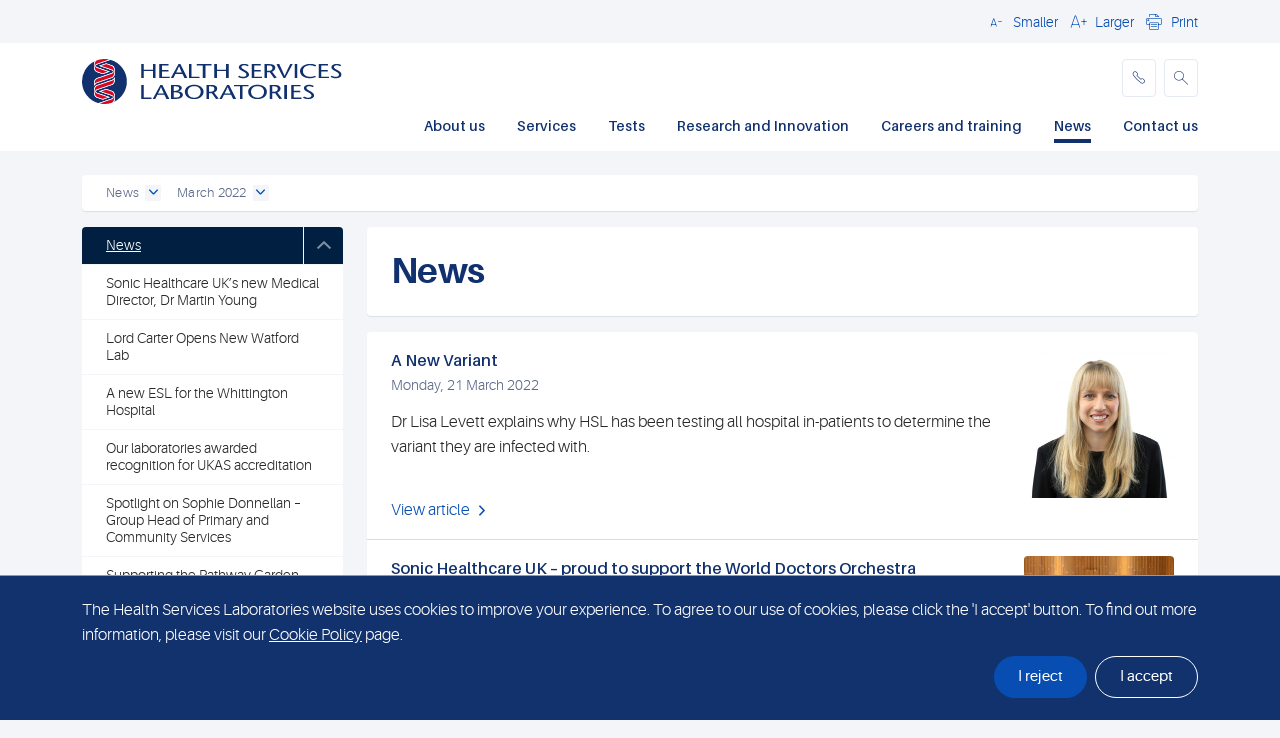

--- FILE ---
content_type: text/html; charset=utf-8
request_url: https://www.hslpathology.com/news/archive/2022/3/
body_size: 71152
content:


<!DOCTYPE html>

<html lang="en-us">

<head>
    

<title>News | Health Services Laboratories</title>

<link rel="preload" as="font" type="font/woff2" crossorigin href="/fonts/glyphicons-halflings-regular.woff2" />
<meta http-equiv="Content-type" content="text/html;charset=UTF-8" />
<meta http-equiv="X-UA-Compatible" content="IE=Edge,chrome=1" />
<meta name="description" content="" />
<meta name="viewport" content="user-scalable=0, width=device-width, initial-scale=1.0, minimum-scale=1.0, maximum-scale=1.0" />

    <link rel="shortcut icon" href="/media/9907/shhelix_rgb_fulcol.svg" />
    <link rel="icon" sizes="" href="/media/9907/shhelix_rgb_fulcol.svg" />
    <link rel="apple-touch-icon" href="/media/9907/shhelix_rgb_fulcol.svg" />

<script integrity="sha384-1H217gwSVyLSIfaLxHbE7dRb3v4mYCKbpQvzx0cegeju1MVsGrX5xXxAvs/HgeFs" crossorigin="anonymous" src="https://code.jquery.com/jquery-3.7.1.min.js"></script>
<link rel="stylesheet" type="text/css" href="/css/dist/frontend.bundle5.min.css" />





<style type="text/css" media="screen">
    .header-logo
    {
        height: 30px;
        max-height: 30px;
        min-height: 30px;
    }
    @media (min-width: 360px)
    {
        .header-logo
        {
            height: 30px;
            max-height: 30px;
            min-height: 30px;
        }
    }
    @media (min-width: 1024px)
    {
        .header-logo
        {
            height: 45px;
            max-height: 45px;
            min-height: 45px;
        }
    }
</style>


<style>
.accordionPanelHeading {
     border-color: #e5e9f2 !important;
     background-color: #f3f5f9 !important;
}

.accordionPanel .panel-title {
     color: #11316e !important;;
}

.accordionDescription {
     color: #11316e !important;;
}
</style>
<style type="text/css">.tdldots,.dot {font-family:'Aileron TDL Dot', Arial,Helvetica, sans-serif;font-weight: bold;font-style: normal;margin:0 2px;} .dota,.dotanew,.lavender {color:#993399;} .dotb,.dotbnew,.gold {color:#ff9900;} .dotc,.dotcnew,.light-blue {color:#0066ff;} .dotf,.dotfnew,.red {color:#ff0000;} .dotg,.dotgnew,.grey {color:#999999;} .doth,.dothnew,.green {color:#009900;} .dotk,.dotknew,.dark-blue {color:#003399;}
</style>

    

</head>

<body class="sgwp-body-wrapper
         
         
         
        " id="32164" parent="32161" root="32160">

    <div class="header-search-overlay-bg"></div>


    <div class="wrapper sh-page">


<div class="header-wrapper">

    <header class="header">

        <a href="#main-content" class="skip-main-content">Skip to main content</a>

        

<div id="header-search-overlay" class="header-search-overlay" aria-hidden="true">
    <div class="container header-form-container">
<form action="/news/" class="header-search-overlay-form" enctype="multipart/form-data" id="form77a33ad94758433bb2d025870238f1d3" method="post">            <div class="header-search-overlay-field search-field">
                <div class="header-search-overlay-action-wrapper search-action cursor-pointer">
                    <button aria-label="submit" type="submit"></button>
                    <svg width="16" height="16" viewBox="0 0 16 16" fill="none" xmlns="http://www.w3.org/2000/svg">
                        <path d="M14.7321 14.7237C14.8188 14.6372 14.8875 14.5344 14.9344 14.4213C14.9813 14.3082 15.0055 14.1869 15.0055 14.0645C15.0055 13.942 14.9813 13.8208 14.9344 13.7077C14.8875 13.5946 14.8188 13.4918 14.7321 13.4053L10.814 9.49016C10.7645 9.44008 10.7334 9.37474 10.7257 9.30475C10.718 9.23475 10.7343 9.16422 10.7717 9.1046C11.4635 8.00291 11.7252 6.68498 11.5068 5.40257C11.2883 4.12016 10.6051 2.96317 9.58764 2.15261C8.57016 1.34206 7.28972 0.934755 5.99093 1.00852C4.69215 1.08228 3.46606 1.63194 2.54689 2.55249C1.62771 3.47303 1.07989 4.69995 1.00807 5.99884C0.936256 7.29773 1.34547 8.57756 2.15755 9.59383C2.96963 10.6101 4.12765 11.2916 5.41038 11.5081C6.69312 11.7246 8.01066 11.4609 9.1113 10.7675C9.17099 10.73 9.24165 10.7138 9.31171 10.7217C9.38177 10.7297 9.44705 10.7611 9.49687 10.811L13.415 14.7262C13.5014 14.813 13.6042 14.8818 13.7173 14.9288C13.8304 14.9758 13.9517 15 14.0742 15C14.1967 15 14.318 14.9758 14.4311 14.9288C14.5442 14.8818 14.6469 14.813 14.7334 14.7262L14.7321 14.7237ZM2.87884 6.29371C2.87884 5.61723 3.07944 4.95595 3.45527 4.39348C3.8311 3.83101 4.36529 3.39262 4.99027 3.13374C5.61525 2.87486 6.30297 2.80713 6.96644 2.9391C7.62992 3.07108 8.23937 3.39683 8.71771 3.87517C9.19605 4.35352 9.5218 4.96296 9.65378 5.62644C9.78575 6.28992 9.71802 6.97763 9.45914 7.60261C9.20027 8.2276 8.76187 8.76178 8.1994 9.13761C7.63693 9.51344 6.97565 9.71404 6.29917 9.71404C5.39225 9.71338 4.52266 9.35281 3.88136 8.71152C3.24007 8.07023 2.8795 7.20064 2.87884 6.29371Z"/>
                    </svg>
                </div>
                <input type="text"
                       placeholder="Search"
                       id="keyword"
                       name="keyword"
                       title="Search keyword"
                       data-enabled="true"
                       data-searchResultsPage="/search-results/"
                       data-rootid="32160"
                       class="search-input"/>

                <div class="search-clear">
                    <svg width="16" height="16" viewBox="0 0 16 16" fill="none" xmlns="http://www.w3.org/2000/svg">
                        <path d="M9.36399 8.02657C9.34403 8.00666 9.3282 7.98302 9.3174 7.95698C9.30659 7.93095 9.30103 7.90304 9.30103 7.87485C9.30103 7.84667 9.30659 7.81876 9.3174 7.79273C9.3282 7.76669 9.34403 7.74305 9.36399 7.72314L12.6135 4.47368C12.6953 4.39461 12.7606 4.30003 12.8055 4.19545C12.8505 4.09088 12.8741 3.9784 12.8751 3.86459C12.8761 3.75078 12.8544 3.63791 12.8113 3.53257C12.7682 3.42723 12.7046 3.33153 12.6241 3.25105C12.5436 3.17057 12.4479 3.10693 12.3426 3.06383C12.2372 3.02073 12.1243 2.99904 12.0105 3.00003C11.8967 3.00102 11.7843 3.02467 11.6797 3.06959C11.5751 3.11451 11.4805 3.17981 11.4015 3.26168L8.15199 6.51114C8.13208 6.5311 8.10844 6.54693 8.0824 6.55773C8.05637 6.56853 8.02846 6.57409 8.00027 6.57409C7.97209 6.57409 7.94418 6.56853 7.91814 6.55773C7.89211 6.54693 7.86846 6.5311 7.84856 6.51114L4.59909 3.26168C4.43744 3.10554 4.22092 3.01914 3.99618 3.0211C3.77144 3.02305 3.55646 3.1132 3.39754 3.27212C3.23861 3.43104 3.14847 3.64602 3.14652 3.87076C3.14456 4.0955 3.23096 4.31202 3.38709 4.47368L6.63656 7.72314C6.65651 7.74305 6.67235 7.76669 6.68315 7.79273C6.69395 7.81876 6.69951 7.84667 6.69951 7.87485C6.69951 7.90304 6.69395 7.93095 6.68315 7.95698C6.67235 7.98302 6.65651 8.00666 6.63656 8.02657L3.38709 11.276C3.23096 11.4377 3.14456 11.6542 3.14652 11.8789C3.14847 12.1037 3.23861 12.3187 3.39754 12.4776C3.55646 12.6365 3.77144 12.7267 3.99618 12.7286C4.22092 12.7306 4.43744 12.6442 4.59909 12.488L7.84856 9.23857C7.86846 9.21861 7.89211 9.20278 7.91814 9.19198C7.94418 9.18118 7.97209 9.17561 8.00027 9.17561C8.02846 9.17561 8.05637 9.18118 8.0824 9.19198C8.10844 9.20278 8.13208 9.21861 8.15199 9.23857L11.4015 12.488C11.5631 12.6442 11.7796 12.7306 12.0044 12.7286C12.2291 12.7267 12.4441 12.6365 12.603 12.4776C12.7619 12.3187 12.8521 12.1037 12.854 11.8789C12.856 11.6542 12.7696 11.4377 12.6135 11.276L9.36399 8.02657Z"/>
                    </svg>
                </div>
            </div>
            <button class="header-search-overlay-close"
                    role="button"
                    aria-label="Close search"
                    aria-pressed="false"
                    aria-controls="header-search-overlay">
                Close
            </button>
<input name="__RequestVerificationToken" type="hidden" value="CfDJ8PpBk0pnWitPqZd-pxC4D5AHBEmkLpj0pu59TDP9hvIe1NPiWj-9uNihQZjCAHCRQ2cg2hFyonAph9Znarz00oPMLUPaNzomf_Yz9m14k3A8dEKp6EhH9JNU8NCep7NxEGdiKoz-nZ0UQZGfj7FRvPk" /><input name="ufprt" type="hidden" value="CfDJ8PpBk0pnWitPqZd-pxC4D5DWqjPOeKGMwE0cz46KZWQX6HerJgBZF4CW5-dyFYxJ7tnqJS8VZIP5fD5uDHwHtrId8pqYJnWTirGYVj9xIFeu8SU2Jh3QedbCbxrBXjaxtBn_Dc3tkvbpBJQohyvqKk_M_RjyCIN8CGTXRdg_i18t" /></form>    </div>
    <div class="container header-results-container">
        <div class="header-search-overlay-response-placeholder" data-status="loaded">
            <div class="row">
                <div class="col-12 header-search-overlay-response-left">
                    <div class="header-search-overlay-loader">
                        <div id="circularG">
                            <div id="circularG_1" class="circularG"></div>
                            <div id="circularG_2" class="circularG"></div>
                            <div id="circularG_3" class="circularG"></div>
                            <div id="circularG_4" class="circularG"></div>
                            <div id="circularG_5" class="circularG"></div>
                            <div id="circularG_6" class="circularG"></div>
                            <div id="circularG_7" class="circularG"></div>
                            <div id="circularG_8" class="circularG"></div>
                        </div>
                    </div>
                    <div class="header-search-overlay-results-container">
                    </div>
                </div>
            </div>
        </div>
    </div>
</div>

<script>
    document.addEventListener("DOMContentLoaded", function () {
        const form = document.querySelector(".header-search-overlay-form");
        const input = document.getElementById("keyword");

        if (form && input){
            form.addEventListener("submit", function (event) {
                event.preventDefault();
                const resultsPage = input.dataset.searchresultspage;
                if (resultsPage) {
                    const keyword = (input.value ?? "").trim();
                    window.location.href = `${resultsPage}?q=${encodeURIComponent(keyword)}`;
                }
            });
        }
    });
</script>

        <div class="js-hide-on-search">

            


            <div class="top-bar d-none d-md-block">
                <div class="container">
                    <div class="top-bar-row">
                        <div class="top-bar-text">
                            

                        </div>

                        <div class="top-bar-controls contols d-none d-md-flex align-items-center">
                            
                            
<div class="language-switcher-wrapper align-items-center">

    <div id="language-switcher-dropdown" class="language-switcher-dropdown hide">
    </div>
</div>

                            <a href="#" onclick="header.decrease()" role="button" aria-label="Decrease Font Size" tabindex="0"><i class="icon icon_font-reduce"></i><span>Smaller</span></a>
                            <a href="#" onclick="header.increase()" role="button" aria-label="Increase Font Size" tabindex="0"><i class="icon icon_font-increase"></i><span>Larger</span></a>


                            <a href="#" onclick="print()" role="button" aria-label="Print" tabindex="0"><i class="icon icon_print"></i><span>Print</span></a>



                        </div>
                    </div>
                </div>
            </div>
            


<div class="main-nav">

    <div class="container">

        <div class="logo pull-left">
            <a href="/">
                <img alt="Health Services Laboratories logo" title="Health Services Laboratories" height="30" src="/media/9752/hsl_primary_2-line_no-tagline_rgb_fulcol.svg" class="header-logo d-sm-none" id="small-screen-logo" />
                <img alt="Health Services Laboratories logo" title="Health Services Laboratories" height="30" src="/media/9752/hsl_primary_2-line_no-tagline_rgb_fulcol.svg" class="header-logo d-none d-sm-inline-block d-md-none" id="mobi-logo" />
                <img alt="Health Services Laboratories logo" title="Health Services Laboratories" height="45" src="/media/9752/hsl_primary_2-line_no-tagline_rgb_fulcol.svg" class="header-logo d-none d-md-inline-block" id="dtop-logo" />
            </a>
        </div>

        <div class="buttons pull-right">
                    <a href="/contact-us/" aria-label="phone" class="header-icon no-mobile" title="phone">
                        <i class="icon icon_phone"></i>
                    </a>
                    <a role="button" aria-label="Search" aria-pressed="false" aria-controls="header-search-overlay" class="header-icon header-icon-search js-header-search-trigger">
                        <i class="icon icon_search d-none d-md-inline-block"></i>
                        <svg class="d-inline-block d-md-none" width="16" height="16" viewBox="0 0 16 16" fill="none" xmlns="http://www.w3.org/2000/svg">
                            <path d="M14.7321 14.7237C14.8188 14.6372 14.8875 14.5344 14.9344 14.4213C14.9813 14.3082 15.0055 14.1869 15.0055 14.0645C15.0055 13.942 14.9813 13.8208 14.9344 13.7077C14.8875 13.5946 14.8188 13.4918 14.7321 13.4053L10.814 9.49016C10.7645 9.44008 10.7334 9.37474 10.7257 9.30475C10.718 9.23475 10.7343 9.16422 10.7717 9.1046C11.4635 8.00291 11.7252 6.68498 11.5068 5.40257C11.2883 4.12016 10.6051 2.96317 9.58764 2.15261C8.57016 1.34206 7.28972 0.934755 5.99093 1.00852C4.69215 1.08228 3.46606 1.63194 2.54689 2.55249C1.62771 3.47303 1.07989 4.69995 1.00807 5.99884C0.936256 7.29773 1.34547 8.57756 2.15755 9.59383C2.96963 10.6101 4.12765 11.2916 5.41038 11.5081C6.69312 11.7246 8.01066 11.4609 9.1113 10.7675C9.17099 10.73 9.24165 10.7138 9.31171 10.7217C9.38177 10.7297 9.44705 10.7611 9.49687 10.811L13.415 14.7262C13.5014 14.813 13.6042 14.8818 13.7173 14.9288C13.8304 14.9758 13.9517 15 14.0742 15C14.1967 15 14.318 14.9758 14.4311 14.9288C14.5442 14.8818 14.6469 14.813 14.7334 14.7262L14.7321 14.7237ZM2.87884 6.29371C2.87884 5.61723 3.07944 4.95595 3.45527 4.39348C3.8311 3.83101 4.36529 3.39262 4.99027 3.13374C5.61525 2.87486 6.30297 2.80713 6.96644 2.9391C7.62992 3.07108 8.23937 3.39683 8.71771 3.87517C9.19605 4.35352 9.5218 4.96296 9.65378 5.62644C9.78575 6.28992 9.71802 6.97763 9.45914 7.60261C9.20027 8.2276 8.76187 8.76178 8.1994 9.13761C7.63693 9.51344 6.97565 9.71404 6.29917 9.71404C5.39225 9.71338 4.52266 9.35281 3.88136 8.71152C3.24007 8.07023 2.8795 7.20064 2.87884 6.29371Z" />
                        </svg>
                    </a>
            <a href="javascript:;" class="mobile-menu-open" title="menu"><i aria-label="menu" class="icon icon_menu"></i><br />MENU</a>
        </div>

        <div class="clear"></div>


        <div id="language-switcher-dropdown-mobile-container" class="language-switcher-dropdown-mobile-container hide">
            <div class="language-switcher-dropdown-mobile">
            </div>
        </div>

        

    <nav aria-label="Main Navigation" class="d-none d-md-block">
       <div class="pull-right desktop-menu-more" style=""><a aria-label=""><i class="icon icon_menu-dots"></i></a></div>

       <ul>
            <li class="dropdown megamenu">
                    <a href="/about-us/" target="_self" class=" active">About us</a>

<div class="menu">
    <div class="container">
        <div class="row">
                <div class="col-md-3">
                    <a href="/about-us/our-core-values/" target="_self" class="top-link">Our core values</a>
                </div>
                <div class="col-md-3">
                    <a href="/about-us/the-hsl-partnership/" target="_self" class="top-link">The HSL Partnership</a>
                </div>
                <div class="col-md-3">
                    <a href="/about-us/governance/" target="_self" class="top-link">Governance</a>
                </div>
                <div class="col-md-3">
                    <a href="/about-us/quality-assurance/" target="_self" class="top-link">Quality assurance</a>
                </div>
                    </div><div class="row">
                <div class="col-md-3">
                    <a href="/about-us/policies-and-statements/" target="_self" class="top-link">Policies and statements</a>
                </div>
                <div class="col-md-3">
                    <a href="/about-us/publications/" target="_self" class="top-link">Publications</a>
                </div>
        </div>
    </div>
</div>
            </li>
            <li class="dropdown megamenu">
                    <a href="/services/" target="_self" class=" active">Services</a>

<div class="menu">
    <div class="container">
        <div class="row">
                <div class="col-md-3">
                    <a href="/services/cervical-screening-london/" target="_self" class="top-link">Cervical Screening London</a>
                </div>
                <div class="col-md-3">
                    <a href="/services/hsl-advanced-diagnostics/" target="_self" class="top-link">HSL Advanced Diagnostics</a>
                </div>
                <div class="col-md-3">
                    <a href="/services/hsl-biochemistry/" target="_self" class="top-link">HSL Biochemistry</a>
                </div>
                <div class="col-md-3">
                    <a href="/services/hsl-cellular-pathology/" target="_self" class="top-link">HSL Cellular Pathology</a>
                </div>
                    </div><div class="row">
                <div class="col-md-3">
                    <a href="/services/hsl-manual-haematology-immunophenotyping-and-immune-monitoring/" target="_self" class="top-link">HSL Manual Haematology  (Immunophenotyping  and Immune Monitoring)</a>
                </div>
                <div class="col-md-3">
                    <a href="/services/hsl-genetics/" target="_self" class="top-link">HSL Genetics</a>
                </div>
                <div class="col-md-3">
                    <a href="/services/hsl-haematology/" target="_self" class="top-link">HSL Haematology</a>
                </div>
                <div class="col-md-3">
                    <a href="/services/hsl-manual-haematology-red-cells/" target="_self" class="top-link">HSL Manual Haematology (Red Cells)</a>
                </div>
                    </div><div class="row">
                <div class="col-md-3">
                    <a href="/services/hsl-immunology/" target="_self" class="top-link">HSL Immunology</a>
                </div>
                <div class="col-md-3">
                    <a href="/services/hsl-microbiology/" target="_self" class="top-link">HSL Microbiology</a>
                </div>
                <div class="col-md-3">
                    <a href="/services/hsl-parasitology/" target="_self" class="top-link">HSL Parasitology</a>
                </div>
                <div class="col-md-3">
                    <a href="/services/hsl-rapid-response-laboratories/" target="_self" class="top-link">HSL Rapid Response Laboratories</a>
                </div>
                    </div><div class="row">
                <div class="col-md-3">
                    <a href="/services/hsl-special-coagulation/" target="_self" class="top-link">HSL Special Coagulation</a>
                </div>
                <div class="col-md-3">
                    <a href="/services/hsl-virology/" target="_self" class="top-link">HSL Virology</a>
                </div>
        </div>
    </div>
</div>
            </li>
            <li class="dropdown megamenu">
                    <a href="/tests/" target="_self" class=" active">Tests</a>

<div class="menu">
    <div class="container">
        <div class="row">
                <div class="col-md-3">
                    <a href="/tests/a-z-test-list/a/" target="_self" class="top-link">A-Z Test List</a>
                </div>
                <div class="col-md-3">
                    <a href="/tests/how-to-order-a-test/" target="_self" class="top-link">How to order a test</a>
                </div>
                <div class="col-md-3">
                    <a href="/tests/sample-requirements/" target="_self" class="top-link">Sample requirements</a>
                </div>
                <div class="col-md-3">
                    <a href="/tests/guidance-on-specimen-collection/" target="_self" class="top-link">Guidance on specimen collection</a>
                </div>
                    </div><div class="row">
                <div class="col-md-3">
                    <a href="/tests/specimen-transport/" target="_self" class="top-link">Specimen transport</a>
                </div>
                <div class="col-md-3">
                    <a href="/tests/sample-rejection-criteria/" target="_self" class="top-link">Sample rejection criteria</a>
                </div>
                <div class="col-md-3">
                    <a href="/tests/request-forms/" target="_self" class="top-link">Request forms</a>
                </div>
        </div>
    </div>
</div>
            </li>
            <li class="dropdown megamenu">
                    <a href="/research-and-innovation/" target="_self" class=" active">Research and Innovation</a>
            </li>
            <li class="dropdown megamenu">
                    <a href="/careers-and-training/" target="_self" class=" active">Careers and training</a>
            </li>
            <li class="dropdown megamenu  active">
                    <a href="/news/" target="_self" class=" active">News</a>
            </li>
            <li class="dropdown megamenu">
                    <a href="/contact-us/" target="_self" class=" active">Contact us</a>
            </li>
       </ul>
    </nav>
    <div class="clear"></div>

<div class="mobile-menu">
    <div class="overlay">

    </div>
    <div class="menu">
        <div class="mobile-menu-header">
            <ul class="mobile-menu-quickitems">
                    <li class="w-contact-item">
                        <a href="/contact-us/" class="w-phone" aria-label="Contact">
                            <span class="sh-icon sh-icon-contact-page-1"></span>
                        </a>
                    </li>
                <li class="w-decrease-item">
                    <a class="w-decrease"
                       role="button"
                       aria-label="Decrease Font Size"
                       tabindex="0"
                       onclick="header.decrease();"
                       href="javascript:;">
                        <span class="sh-icon sh-icon-smallertext"></span>
                    </a>
                </li>
                <li class="w-increase-item">
                    <a class="w-increase"
                       role="button"
                       aria-label="Increase Font Size"
                       tabindex="0"
                       onclick="header.increase();"
                       href="javascript:;">
                        <span class="sh-icon sh-icon-largertext"></span>
                    </a>
                </li>
            </ul>
            <a class="close-menu" aria-label="Close menu" href="javascript:;">Close</a>
        </div>
        <div class="clear"></div>
        <ul data-level="0">
                <li class=" w-has-children">                   
                    <a href="/about-us/" title="About us" target="_self">
                        <div>About us</div>
                            <i class="icon icon_dropdown-open toggle-menu" role="button" aria-controls="w-mobile-menu-0" aria-pressed="false" aria-label="Open sub menu" title="Open sub menu"></i>
                    </a>
            <ul data-level="1" id="w-mobile-menu-1">
                    <li class="">
                        <a href="/about-us/our-core-values/" title="Our core values" target="_self">
                            <div style="padding-left: 10px;">Our core values</div>
                        </a>
                    </li>
                    <li class="">
                        <a href="/about-us/the-hsl-partnership/" title="The HSL Partnership" target="_self">
                            <div style="padding-left: 10px;">The HSL Partnership</div>
                        </a>
                    </li>
                    <li class="">
                        <a href="/about-us/governance/" title="Governance" target="_self">
                            <div style="padding-left: 10px;">Governance</div>
                        </a>
                    </li>
                    <li class="">
                        <a href="/about-us/quality-assurance/" title="Quality assurance" target="_self">
                            <div style="padding-left: 10px;">Quality assurance</div>
                        </a>
                    </li>
                    <li class="">
                        <a href="/about-us/policies-and-statements/" title="Policies and statements" target="_self">
                            <div style="padding-left: 10px;">Policies and statements</div>
                        </a>
                    </li>
                    <li class="">
                        <a href="/about-us/publications/" title="Publications" target="_self">
                            <div style="padding-left: 10px;">Publications</div>
                        </a>
                    </li>
            </ul>
                </li>
                <li class=" w-has-children">                   
                    <a href="/services/" title="Services" target="_self">
                        <div>Services</div>
                            <i class="icon icon_dropdown-open toggle-menu" role="button" aria-controls="w-mobile-menu-0" aria-pressed="false" aria-label="Open sub menu" title="Open sub menu"></i>
                    </a>
            <ul data-level="1" id="w-mobile-menu-1">
                    <li class="">
                        <a href="/services/cervical-screening-london/" title="Cervical Screening London" target="_self">
                            <div style="padding-left: 10px;">Cervical Screening London</div>
                        </a>
                    </li>
                    <li class="">
                        <a href="/services/hsl-advanced-diagnostics/" title="HSL Advanced Diagnostics" target="_self">
                            <div style="padding-left: 10px;">HSL Advanced Diagnostics</div>
                        </a>
                    </li>
                    <li class="">
                        <a href="/services/hsl-biochemistry/" title="HSL Biochemistry" target="_self">
                            <div style="padding-left: 10px;">HSL Biochemistry</div>
                        </a>
                    </li>
                    <li class="">
                        <a href="/services/hsl-cellular-pathology/" title="HSL Cellular Pathology" target="_self">
                            <div style="padding-left: 10px;">HSL Cellular Pathology</div>
                        </a>
                    </li>
                    <li class="">
                        <a href="/services/hsl-manual-haematology-immunophenotyping-and-immune-monitoring/" title="HSL Manual Haematology  (Immunophenotyping  and Immune Monitoring)" target="_self">
                            <div style="padding-left: 10px;">HSL Manual Haematology  (Immunophenotyping  and Immune Monitoring)</div>
                        </a>
                    </li>
                    <li class="">
                        <a href="/services/hsl-genetics/" title="HSL Genetics" target="_self">
                            <div style="padding-left: 10px;">HSL Genetics</div>
                        </a>
                    </li>
                    <li class="">
                        <a href="/services/hsl-haematology/" title="HSL Haematology" target="_self">
                            <div style="padding-left: 10px;">HSL Haematology</div>
                        </a>
                    </li>
                    <li class="">
                        <a href="/services/hsl-manual-haematology-red-cells/" title="HSL Manual Haematology (Red Cells)" target="_self">
                            <div style="padding-left: 10px;">HSL Manual Haematology (Red Cells)</div>
                        </a>
                    </li>
                    <li class="">
                        <a href="/services/hsl-immunology/" title="HSL Immunology" target="_self">
                            <div style="padding-left: 10px;">HSL Immunology</div>
                        </a>
                    </li>
                    <li class="">
                        <a href="/services/hsl-microbiology/" title="HSL Microbiology" target="_self">
                            <div style="padding-left: 10px;">HSL Microbiology</div>
                        </a>
                    </li>
                    <li class="">
                        <a href="/services/hsl-parasitology/" title="HSL Parasitology" target="_self">
                            <div style="padding-left: 10px;">HSL Parasitology</div>
                        </a>
                    </li>
                    <li class="">
                        <a href="/services/hsl-rapid-response-laboratories/" title="HSL Rapid Response Laboratories" target="_self">
                            <div style="padding-left: 10px;">HSL Rapid Response Laboratories</div>
                        </a>
                    </li>
                    <li class="">
                        <a href="/services/hsl-special-coagulation/" title="HSL Special Coagulation" target="_self">
                            <div style="padding-left: 10px;">HSL Special Coagulation</div>
                        </a>
                    </li>
                    <li class="">
                        <a href="/services/hsl-virology/" title="HSL Virology" target="_self">
                            <div style="padding-left: 10px;">HSL Virology</div>
                        </a>
                    </li>
            </ul>
                </li>
                <li class=" w-has-children">                   
                    <a href="/tests/" title="Tests" target="_self">
                        <div>Tests</div>
                            <i class="icon icon_dropdown-open toggle-menu" role="button" aria-controls="w-mobile-menu-0" aria-pressed="false" aria-label="Open sub menu" title="Open sub menu"></i>
                    </a>
            <ul data-level="1" id="w-mobile-menu-1">
                    <li class="">
                        <a href="/tests/a-z-test-list/a/" title="A-Z Test List" target="_self">
                            <div style="padding-left: 10px;">A-Z Test List</div>
                        </a>
                    </li>
                    <li class="">
                        <a href="/tests/how-to-order-a-test/" title="How to order a test" target="_self">
                            <div style="padding-left: 10px;">How to order a test</div>
                        </a>
                    </li>
                    <li class="">
                        <a href="/tests/sample-requirements/" title="Sample requirements" target="_self">
                            <div style="padding-left: 10px;">Sample requirements</div>
                        </a>
                    </li>
                    <li class="">
                        <a href="/tests/guidance-on-specimen-collection/" title="Guidance on specimen collection" target="_self">
                            <div style="padding-left: 10px;">Guidance on specimen collection</div>
                        </a>
                    </li>
                    <li class="">
                        <a href="/tests/specimen-transport/" title="Specimen transport" target="_self">
                            <div style="padding-left: 10px;">Specimen transport</div>
                        </a>
                    </li>
                    <li class="">
                        <a href="/tests/sample-rejection-criteria/" title="Sample rejection criteria" target="_self">
                            <div style="padding-left: 10px;">Sample rejection criteria</div>
                        </a>
                    </li>
                    <li class="">
                        <a href="/tests/request-forms/" title="Request forms" target="_self">
                            <div style="padding-left: 10px;">Request forms</div>
                        </a>
                    </li>
            </ul>
                </li>
                <li class="">                   
                    <a href="/research-and-innovation/" title="Research and Innovation" target="_self">
                        <div>Research and Innovation</div>
                    </a>
                </li>
                <li class="">                   
                    <a href="/careers-and-training/" title="Careers and training" target="_self">
                        <div>Careers and training</div>
                    </a>
                </li>
                <li class="active open">                   
                    <a href="/news/" title="News" target="_self">
                        <div>News</div>
                    </a>
                </li>
                <li class="">                   
                    <a href="/contact-us/" title="Contact us" target="_self">
                        <div>Contact us</div>
                    </a>
                </li>
            <li class="mobileLogoutButton">
            </li>
        </ul>
    </div>
</div>


    </div>
</div>
            


        </div>
    </header>
    <a name="main" class="main-content-link"></a>
</div>
        <main>

            <div id="main-content">
                <div class="Content-Wrapper">
                    <div class="container sonic-container py-2 py-md-4">
                        



<div class="breadcrumbs clear">
    <ul>
            <li>
                <div class="d-flex align-items-center">
                    <a href="/news/" class="item" target="_self">
                        <span>News</span>
                    </a>
                        <a href="#" class="dropdown-handle" title="open dropdown" aria-label="open dropdown">
                            <i class="icon icon_dropdown-open"></i>
                        </a>
                </div>
                    <ul class="dropdown">
                            <li>
                                <a href="/about-us/" target="_self">About us</a>
                            </li>
                            <li>
                                <a href="/services/" target="_self">Services</a>
                            </li>
                            <li>
                                <a href="/tests/" target="_self">Tests</a>
                            </li>
                            <li>
                                <a href="/research-and-innovation/" target="_self">Research and Innovation</a>
                            </li>
                            <li>
                                <a href="/careers-and-training/" target="_self">Careers and training</a>
                            </li>
                            <li>
                                <a href="/contact-us/" target="_self">Contact us</a>
                            </li>
                    </ul>
            </li>
            <li>
                <div class="d-flex align-items-center">
                    <a href="/news/archive/2022/03" class="item" target="_self">
                        <span>March 2022</span>
                    </a>
                        <a href="#" class="dropdown-handle" title="open dropdown" aria-label="open dropdown">
                            <i class="icon icon_dropdown-open"></i>
                        </a>
                </div>
                    <ul class="dropdown">
                            <li>
                                <a href="/news/archive/2025/12" target="_self">December 2025</a>
                            </li>
                            <li>
                                <a href="/news/archive/2025/10" target="_self">October 2025</a>
                            </li>
                            <li>
                                <a href="/news/archive/2025/08" target="_self">August 2025</a>
                            </li>
                            <li>
                                <a href="/news/archive/2025/03" target="_self">March 2025</a>
                            </li>
                            <li>
                                <a href="/news/archive/2025/02" target="_self">February 2025</a>
                            </li>
                            <li>
                                <a href="/news/archive/2024/11" target="_self">November 2024</a>
                            </li>
                            <li>
                                <a href="/news/archive/2024/08" target="_self">August 2024</a>
                            </li>
                            <li>
                                <a href="/news/archive/2024/07" target="_self">July 2024</a>
                            </li>
                            <li>
                                <a href="/news/archive/2024/06" target="_self">June 2024</a>
                            </li>
                            <li>
                                <a href="/news/archive/2024/05" target="_self">May 2024</a>
                            </li>
                            <li>
                                <a href="/news/archive/2024/04" target="_self">April 2024</a>
                            </li>
                            <li>
                                <a href="/news/archive/2024/02" target="_self">February 2024</a>
                            </li>
                            <li>
                                <a href="/news/archive/2024/01" target="_self">January 2024</a>
                            </li>
                            <li>
                                <a href="/news/archive/2023/12" target="_self">December 2023</a>
                            </li>
                            <li>
                                <a href="/news/archive/2023/10" target="_self">October 2023</a>
                            </li>
                            <li>
                                <a href="/news/archive/2023/09" target="_self">September 2023</a>
                            </li>
                            <li>
                                <a href="/news/archive/2023/08" target="_self">August 2023</a>
                            </li>
                            <li>
                                <a href="/news/archive/2023/07" target="_self">July 2023</a>
                            </li>
                            <li>
                                <a href="/news/archive/2023/06" target="_self">June 2023</a>
                            </li>
                            <li>
                                <a href="/news/archive/2023/03" target="_self">March 2023</a>
                            </li>
                            <li>
                                <a href="/news/archive/2022/12" target="_self">December 2022</a>
                            </li>
                            <li>
                                <a href="/news/archive/2022/11" target="_self">November 2022</a>
                            </li>
                            <li>
                                <a href="/news/archive/2022/09" target="_self">September 2022</a>
                            </li>
                            <li>
                                <a href="/news/archive/2022/06" target="_self">June 2022</a>
                            </li>
                            <li>
                                <a href="/news/archive/2021/12" target="_self">December 2021</a>
                            </li>
                            <li>
                                <a href="/news/archive/2021/10" target="_self">October 2021</a>
                            </li>
                            <li>
                                <a href="/news/archive/2021/09" target="_self">September 2021</a>
                            </li>
                            <li>
                                <a href="/news/archive/2021/06" target="_self">June 2021</a>
                            </li>
                            <li>
                                <a href="/news/archive/2021/03" target="_self">March 2021</a>
                            </li>
                            <li>
                                <a href="/news/archive/all" target="_self">View all archives</a>
                            </li>
                    </ul>
            </li>
    </ul>
</div>
<div class="row side-nav-container">



 <div class="col-md-3 d-none d-md-block">
    <nav class="sidemenu" id="SideNavigation">
         <ul class="sidemenu-list" id="side-nav-sub-0">
                 <li class="sidemenu-list-item is-active open has-children">
                    <div class="sidemenu-dropdown d-flex align-items-lg-stretch">
                        <a href="/news/"
                           class="sidemenu-link is-active has-children"
                           target="_self">News</a>
                            <a class="sidemenu-dropdown-button  is-active" aria-controls='side-nav-sub-0'>
                                <i class="icon sh-icon-thick-arrow-down"></i>
                            </a>
                    </div>
         <ul class="sidemenu-list" id="side-nav-sub-1">
                 <li class="sidemenu-list-item">
                    <div class="sidemenu-dropdown d-flex align-items-lg-stretch">
                        <a href="/news/sonic-healthcare-uk-s-new-medical-director-dr-martin-young/"
                           class="sidemenu-link is-light"
                           target="_self">Sonic Healthcare UK’s new Medical Director, Dr Martin Young</a>
                    </div>
                </li>
                 <li class="sidemenu-list-item">
                    <div class="sidemenu-dropdown d-flex align-items-lg-stretch">
                        <a href="/news/lord-carter-opens-new-watford-lab/"
                           class="sidemenu-link is-light"
                           target="_self">Lord Carter Opens New Watford Lab</a>
                    </div>
                </li>
                 <li class="sidemenu-list-item">
                    <div class="sidemenu-dropdown d-flex align-items-lg-stretch">
                        <a href="/news/a-new-esl-for-the-whittington-hospital/"
                           class="sidemenu-link is-light"
                           target="_self">A new ESL for the Whittington Hospital</a>
                    </div>
                </li>
                 <li class="sidemenu-list-item">
                    <div class="sidemenu-dropdown d-flex align-items-lg-stretch">
                        <a href="/news/our-laboratories-awarded-recognition-for-ukas-accreditation/"
                           class="sidemenu-link is-light"
                           target="_self">Our laboratories awarded recognition for UKAS accreditation</a>
                    </div>
                </li>
                 <li class="sidemenu-list-item">
                    <div class="sidemenu-dropdown d-flex align-items-lg-stretch">
                        <a href="/news/spotlight-on-sophie-donnellan-group-head-of-primary-and-community-services/"
                           class="sidemenu-link is-light"
                           target="_self">Spotlight on Sophie Donnellan – Group Head of Primary and Community Services</a>
                    </div>
                </li>
                 <li class="sidemenu-list-item">
                    <div class="sidemenu-dropdown d-flex align-items-lg-stretch">
                        <a href="/news/supporting-the-pathway-garden/"
                           class="sidemenu-link is-light"
                           target="_self">Supporting the Pathway Garden</a>
                    </div>
                </li>
                 <li class="sidemenu-list-item">
                    <div class="sidemenu-dropdown d-flex align-items-lg-stretch">
                        <a href="/news/spotlight-on-amy-scott-head-of-department-sample-reception-area/"
                           class="sidemenu-link is-light"
                           target="_self">Spotlight on Amy Scott – Head of Department, Sample Reception Area</a>
                    </div>
                </li>
                 <li class="sidemenu-list-item">
                    <div class="sidemenu-dropdown d-flex align-items-lg-stretch">
                        <a href="/news/reflections-on-the-symposium/"
                           class="sidemenu-link is-light"
                           target="_self">Reflections on the Symposium</a>
                    </div>
                </li>
                 <li class="sidemenu-list-item is-active open has-children">
                    <div class="sidemenu-dropdown d-flex align-items-lg-stretch">
                        <a href="/news/archive/2025/12"
                           class="sidemenu-link is-light is-active has-children"
                           target="_self">Archive</a>
                            <a class="sidemenu-dropdown-button  is-active is-light" aria-controls='side-nav-sub-1'>
                                <i class="icon sh-icon-thick-arrow-down"></i>
                            </a>
                    </div>
         <ul class="sidemenu-list" id="side-nav-sub-2">
                 <li class="sidemenu-list-item">
                    <div class="sidemenu-dropdown d-flex align-items-lg-stretch">
                        <a href="/news/archive/2025/12"
                           class="sidemenu-link is-light"
                           target="_self">December 2025</a>
                    </div>
                </li>
                 <li class="sidemenu-list-item">
                    <div class="sidemenu-dropdown d-flex align-items-lg-stretch">
                        <a href="/news/archive/2025/10"
                           class="sidemenu-link is-light"
                           target="_self">October 2025</a>
                    </div>
                </li>
                 <li class="sidemenu-list-item">
                    <div class="sidemenu-dropdown d-flex align-items-lg-stretch">
                        <a href="/news/archive/2025/08"
                           class="sidemenu-link is-light"
                           target="_self">August 2025</a>
                    </div>
                </li>
                 <li class="sidemenu-list-item">
                    <div class="sidemenu-dropdown d-flex align-items-lg-stretch">
                        <a href="/news/archive/2025/03"
                           class="sidemenu-link is-light"
                           target="_self">March 2025</a>
                    </div>
                </li>
                 <li class="sidemenu-list-item">
                    <div class="sidemenu-dropdown d-flex align-items-lg-stretch">
                        <a href="/news/archive/2025/02"
                           class="sidemenu-link is-light"
                           target="_self">February 2025</a>
                    </div>
                </li>
                 <li class="sidemenu-list-item">
                    <div class="sidemenu-dropdown d-flex align-items-lg-stretch">
                        <a href="/news/archive/2024/11"
                           class="sidemenu-link is-light"
                           target="_self">November 2024</a>
                    </div>
                </li>
                 <li class="sidemenu-list-item">
                    <div class="sidemenu-dropdown d-flex align-items-lg-stretch">
                        <a href="/news/archive/2024/08"
                           class="sidemenu-link is-light"
                           target="_self">August 2024</a>
                    </div>
                </li>
                 <li class="sidemenu-list-item">
                    <div class="sidemenu-dropdown d-flex align-items-lg-stretch">
                        <a href="/news/archive/2024/07"
                           class="sidemenu-link is-light"
                           target="_self">July 2024</a>
                    </div>
                </li>
                 <li class="sidemenu-list-item">
                    <div class="sidemenu-dropdown d-flex align-items-lg-stretch">
                        <a href="/news/archive/2024/06"
                           class="sidemenu-link is-light"
                           target="_self">June 2024</a>
                    </div>
                </li>
                 <li class="sidemenu-list-item">
                    <div class="sidemenu-dropdown d-flex align-items-lg-stretch">
                        <a href="/news/archive/2024/05"
                           class="sidemenu-link is-light"
                           target="_self">May 2024</a>
                    </div>
                </li>
                 <li class="sidemenu-list-item">
                    <div class="sidemenu-dropdown d-flex align-items-lg-stretch">
                        <a href="/news/archive/2024/04"
                           class="sidemenu-link is-light"
                           target="_self">April 2024</a>
                    </div>
                </li>
                 <li class="sidemenu-list-item">
                    <div class="sidemenu-dropdown d-flex align-items-lg-stretch">
                        <a href="/news/archive/2024/02"
                           class="sidemenu-link is-light"
                           target="_self">February 2024</a>
                    </div>
                </li>
                 <li class="sidemenu-list-item">
                    <div class="sidemenu-dropdown d-flex align-items-lg-stretch">
                        <a href="/news/archive/2024/01"
                           class="sidemenu-link is-light"
                           target="_self">January 2024</a>
                    </div>
                </li>
                 <li class="sidemenu-list-item">
                    <div class="sidemenu-dropdown d-flex align-items-lg-stretch">
                        <a href="/news/archive/2023/12"
                           class="sidemenu-link is-light"
                           target="_self">December 2023</a>
                    </div>
                </li>
                 <li class="sidemenu-list-item">
                    <div class="sidemenu-dropdown d-flex align-items-lg-stretch">
                        <a href="/news/archive/2023/10"
                           class="sidemenu-link is-light"
                           target="_self">October 2023</a>
                    </div>
                </li>
                 <li class="sidemenu-list-item">
                    <div class="sidemenu-dropdown d-flex align-items-lg-stretch">
                        <a href="/news/archive/2023/09"
                           class="sidemenu-link is-light"
                           target="_self">September 2023</a>
                    </div>
                </li>
                 <li class="sidemenu-list-item">
                    <div class="sidemenu-dropdown d-flex align-items-lg-stretch">
                        <a href="/news/archive/2023/08"
                           class="sidemenu-link is-light"
                           target="_self">August 2023</a>
                    </div>
                </li>
                 <li class="sidemenu-list-item">
                    <div class="sidemenu-dropdown d-flex align-items-lg-stretch">
                        <a href="/news/archive/2023/07"
                           class="sidemenu-link is-light"
                           target="_self">July 2023</a>
                    </div>
                </li>
                 <li class="sidemenu-list-item">
                    <div class="sidemenu-dropdown d-flex align-items-lg-stretch">
                        <a href="/news/archive/2023/06"
                           class="sidemenu-link is-light"
                           target="_self">June 2023</a>
                    </div>
                </li>
                 <li class="sidemenu-list-item">
                    <div class="sidemenu-dropdown d-flex align-items-lg-stretch">
                        <a href="/news/archive/2023/03"
                           class="sidemenu-link is-light"
                           target="_self">March 2023</a>
                    </div>
                </li>
                 <li class="sidemenu-list-item">
                    <div class="sidemenu-dropdown d-flex align-items-lg-stretch">
                        <a href="/news/archive/2022/12"
                           class="sidemenu-link is-light"
                           target="_self">December 2022</a>
                    </div>
                </li>
                 <li class="sidemenu-list-item">
                    <div class="sidemenu-dropdown d-flex align-items-lg-stretch">
                        <a href="/news/archive/2022/11"
                           class="sidemenu-link is-light"
                           target="_self">November 2022</a>
                    </div>
                </li>
                 <li class="sidemenu-list-item">
                    <div class="sidemenu-dropdown d-flex align-items-lg-stretch">
                        <a href="/news/archive/2022/09"
                           class="sidemenu-link is-light"
                           target="_self">September 2022</a>
                    </div>
                </li>
                 <li class="sidemenu-list-item">
                    <div class="sidemenu-dropdown d-flex align-items-lg-stretch">
                        <a href="/news/archive/2022/06"
                           class="sidemenu-link is-light"
                           target="_self">June 2022</a>
                    </div>
                </li>
                 <li class="sidemenu-list-item is-active open">
                    <div class="sidemenu-dropdown d-flex align-items-lg-stretch">
                        <a href="/news/archive/2022/03"
                           class="sidemenu-link is-light is-active"
                           target="_self">March 2022</a>
                    </div>
                </li>
                 <li class="sidemenu-list-item">
                    <div class="sidemenu-dropdown d-flex align-items-lg-stretch">
                        <a href="/news/archive/2021/12"
                           class="sidemenu-link is-light"
                           target="_self">December 2021</a>
                    </div>
                </li>
                 <li class="sidemenu-list-item">
                    <div class="sidemenu-dropdown d-flex align-items-lg-stretch">
                        <a href="/news/archive/2021/10"
                           class="sidemenu-link is-light"
                           target="_self">October 2021</a>
                    </div>
                </li>
                 <li class="sidemenu-list-item">
                    <div class="sidemenu-dropdown d-flex align-items-lg-stretch">
                        <a href="/news/archive/2021/09"
                           class="sidemenu-link is-light"
                           target="_self">September 2021</a>
                    </div>
                </li>
                 <li class="sidemenu-list-item">
                    <div class="sidemenu-dropdown d-flex align-items-lg-stretch">
                        <a href="/news/archive/2021/06"
                           class="sidemenu-link is-light"
                           target="_self">June 2021</a>
                    </div>
                </li>
                 <li class="sidemenu-list-item">
                    <div class="sidemenu-dropdown d-flex align-items-lg-stretch">
                        <a href="/news/archive/2021/03"
                           class="sidemenu-link is-light"
                           target="_self">March 2021</a>
                    </div>
                </li>
                 <li class="sidemenu-list-item">
                    <div class="sidemenu-dropdown d-flex align-items-lg-stretch">
                        <a href="/news/archive/all"
                           class="sidemenu-link is-light"
                           target="_self">View all archives</a>
                    </div>
                </li>
        </ul>
                </li>
        </ul>
                </li>
        </ul>
    </nav>      
 </div>


    <div class="col-md-9 col-12">


    <div class="umb-grid">
            <div class="row  Content1Column">


                    <div class="col-12">



<section class="rich-text-editor-module">
    <div class="rich-text-editor">
        <h1>News</h1>
    </div>
</section>                    </div>
            </div>
    </div>

            <div class="mb-2 mb-md-4">
                
<div class="articles-list">
        <div class="article-item">
            <div class="d-md-flex">
                <div class="article-item-left">
                    <div class="article-item-header">
                        <div class="article-item-header-left">
                            <a href="/news/archive/2022/03/a-new-variant" class="article-item-link-title">
                                <h3 class="article-item-title">A New Variant</h3>
                            </a>
                            <div class="article-item-info">
                                <p class="article-item-date no-separator">Monday, 21 March 2022</p>
                            </div>
                        </div>
                    </div>
                        <div class="article-item-body">
                            <div>
                                
<div class="rich-text-editor">
    <p>Dr Lisa Levett explains why HSL has been testing all hospital in-patients to determine the variant they are infected with.</p>
</div>
                            </div>
                        </div>
                </div>
                <div class="article-item-right no-shrink d-none d-md-block">
                        <img src="/media/ap0jpvg2/lisa-levett-600x598.jpg" class="article-item-img" alt="Lisa Levett 600X598"/>
                </div>
            </div>
            <div class="article-item-footer">
                    <div class="sonic-link">
                        <a class="sonic-link-text" href="/news/archive/2022/03/a-new-variant">
                            View article
                        </a>
                        <i class="sonic-link-icon sonic-link-icon-right sonic sonic_thick-arrow-right"></i>
                    </div>
            </div>
        </div>
        <div class="article-item">
            <div class="d-md-flex">
                <div class="article-item-left">
                    <div class="article-item-header">
                        <div class="article-item-header-left">
                            <a href="/news/archive/2022/03/sonic-healthcare-uk-proud-to-support-the-world-doctors-orchestra" class="article-item-link-title">
                                <h3 class="article-item-title">Sonic Healthcare UK &#x2013; proud to support the World Doctors Orchestra</h3>
                            </a>
                            <div class="article-item-info">
                                <p class="article-item-date no-separator">Monday, 21 March 2022</p>
                            </div>
                        </div>
                    </div>
                        <div class="article-item-body">
                            <div>
                                
<div class="rich-text-editor">
    <p>Sonic Healthcare UK was proud to support the World Doctors Orchestra’s recent programme.</p>
</div>
                            </div>
                        </div>
                </div>
                <div class="article-item-right no-shrink d-none d-md-block">
                        <img src="/media/snxbgwpw/world-docs-orchestra-3-600x307.jpg" class="article-item-img" alt="World Docs Orchestra 3 600X307"/>
                </div>
            </div>
            <div class="article-item-footer">
                    <div class="sonic-link">
                        <a class="sonic-link-text" href="/news/archive/2022/03/sonic-healthcare-uk-proud-to-support-the-world-doctors-orchestra">
                            View article
                        </a>
                        <i class="sonic-link-icon sonic-link-icon-right sonic sonic_thick-arrow-right"></i>
                    </div>
            </div>
        </div>
        <div class="article-item">
            <div class="d-md-flex">
                <div class="article-item-left">
                    <div class="article-item-header">
                        <div class="article-item-header-left">
                            <a href="/news/archive/2022/03/focus-on-patient-reception-at-76-wimpole-st" class="article-item-link-title">
                                <h3 class="article-item-title">Focus on patient reception at 76 Wimpole St</h3>
                            </a>
                            <div class="article-item-info">
                                <p class="article-item-date no-separator">Monday, 21 March 2022</p>
                            </div>
                        </div>
                    </div>
                        <div class="article-item-body">
                            <div>
                                
<div class="rich-text-editor">
    <p>Tara Sheik-Yousouf heads the phlebotomy team at Wimpole Street.</p>
</div>
                            </div>
                        </div>
                </div>
                <div class="article-item-right no-shrink d-none d-md-block">
                        <img src="/media/eq3go5ln/tara-sheik-yousouf.jpg" class="article-item-img" alt="Tara Sheik Yousouf"/>
                </div>
            </div>
            <div class="article-item-footer">
                    <div class="sonic-link">
                        <a class="sonic-link-text" href="/news/archive/2022/03/focus-on-patient-reception-at-76-wimpole-st">
                            View article
                        </a>
                        <i class="sonic-link-icon sonic-link-icon-right sonic sonic_thick-arrow-right"></i>
                    </div>
            </div>
        </div>
        <div class="article-item">
            <div class="d-md-flex">
                <div class="article-item-left">
                    <div class="article-item-header">
                        <div class="article-item-header-left">
                            <a href="/news/archive/2022/03/introducing-michelle-joseph" class="article-item-link-title">
                                <h3 class="article-item-title">Introducing Michelle Joseph</h3>
                            </a>
                            <div class="article-item-info">
                                <p class="article-item-date no-separator">Friday, 18 March 2022</p>
                            </div>
                        </div>
                    </div>
                        <div class="article-item-body">
                            <div>
                                
<div class="rich-text-editor">
    <p>Introducing Michelle Joseph who has joined as Communications Officer.</p>
</div>
                            </div>
                        </div>
                </div>
                <div class="article-item-right no-shrink d-none d-md-block">
                        <img src="/media/u4zahs0p/michelle-joseph-518x600.jpg" class="article-item-img" alt="Michelle Joseph 518X600"/>
                </div>
            </div>
            <div class="article-item-footer">
                    <div class="sonic-link">
                        <a class="sonic-link-text" href="/news/archive/2022/03/introducing-michelle-joseph">
                            View article
                        </a>
                        <i class="sonic-link-icon sonic-link-icon-right sonic sonic_thick-arrow-right"></i>
                    </div>
            </div>
        </div>
        <div class="article-item">
            <div class="d-md-flex">
                <div class="article-item-left">
                    <div class="article-item-header">
                        <div class="article-item-header-left">
                            <a href="/news/archive/2022/03/spotlight-on-david-allen-hsl-advanced-diagnostics" class="article-item-link-title">
                                <h3 class="article-item-title">Spotlight on David Allen, HSL-Advanced Diagnostics</h3>
                            </a>
                            <div class="article-item-info">
                                <p class="article-item-date no-separator">Friday, 18 March 2022</p>
                            </div>
                        </div>
                    </div>
                        <div class="article-item-body">
                            <div>
                                
<div class="rich-text-editor">
    <p>David Allen is Head of Department and Operations Manager at Sonic’s HSL-Advanced Diagnostics (HSL-AD) Laboratory at 60 Whitfield Street.</p>
</div>
                            </div>
                        </div>
                </div>
                <div class="article-item-right no-shrink d-none d-md-block">
                        <img src="/media/wzejjjit/david-allen.jpg" class="article-item-img" alt="David Allen"/>
                </div>
            </div>
            <div class="article-item-footer">
                    <div class="sonic-link">
                        <a class="sonic-link-text" href="/news/archive/2022/03/spotlight-on-david-allen-hsl-advanced-diagnostics">
                            View article
                        </a>
                        <i class="sonic-link-icon sonic-link-icon-right sonic sonic_thick-arrow-right"></i>
                    </div>
            </div>
        </div>
</div>
            </div>

    </div>
</div>



                    </div>
                </div>
            </div>
        </main>
    </div>

    <div class="footer-wrapper">

        

<footer class="w-footer">

        <div class="w-footer-main">
            <div class="container sonic-container">
                

<div class="w-footer-text">
    <div class="footer-row">
        <div class="footer-col">
                <h2>
Health Services Laboratories                </h2>
            <ul>
                                    <li class="rich-text-editor footer-rich-text-editor" x-ms-format-detection="none"><p><span style="font-family: aileronlight;">General Enquiries: </span><br /><span style="font-family: aileronbold;">+44 (0) 20 7307 9400</span></p>
<p><span style="font-family: aileronlight;">Email: </span><br /><a href="mailto:hsl@hslpathology.com">hsl@hslpathology.com</a></p></li>
            </ul>
        </div>
        <div class="footer-col">
                <h2>
Policies &amp; Statements                </h2>
            <ul>
                                    <li class="rich-text-editor footer-rich-text-editor">
                                        <a href="/about-us/policies-and-statements/privacy-policy/" target="_self">Privacy Policy</a>
                                    </li>
                                    <li class="rich-text-editor footer-rich-text-editor" x-ms-format-detection="none"><p><a href="/about-us/policies-and-statements/" title="Policies and statements">Modern Slavery Statement</a></p></li>
                                    <li class="rich-text-editor footer-rich-text-editor" x-ms-format-detection="none"><p><a href="/about-us/policies-and-statements/" title="Policies and statements">Gender Pay Report</a></p></li>
            </ul>
        </div>
        <div class="footer-col">
                <h2>
About this website                </h2>
            <ul>
                                    <li class="rich-text-editor footer-rich-text-editor">
                                        <a href="/about-us/policies-and-statements/cookie-policy/" target="_self">Cookie Policy</a>
                                    </li>
                                    <li class="rich-text-editor footer-rich-text-editor">
                                        <a href="/about-us/policies-and-statements/website-terms-and-conditions/" target="_self">Website Terms & Conditions</a>
                                    </li>
                                    <li class="rich-text-editor footer-rich-text-editor">
                                        <a href="/site-map/" target="_self">Sitemap</a>
                                    </li>
            </ul>
        </div>
    </div>
</div>
            </div>
        </div>
        <div class="w-footer-bottom">
            <div class="container sonic-container">
                <div class="row">
                    <div class="col-12">
                        <span class="w-copyright">
                            &copy; Health Services Laboratories 2026
                        </span>
                    </div>
                </div>
            </div>
        </div>
</footer>
    </div>



<div class="cookie-consent" style="display:none;">
    <div class="container sonic-container">
        <div class="row">
            <div class="col-12">
                <div class="cookie-consent-container">
                    <div class="cookie-consent-message">


<div class="rich-text-editor">
    <p>The Health Services Laboratories website uses cookies to improve your experience. To agree to our use of cookies, please click the 'I accept' button. To find out more information, please visit our&nbsp;<a data-id="" href="/about-us/policies-and-statements/cookie-policy/" target="_self" title="Cookie Policy">Cookie Policy</a>&nbsp;page.</p>
</div>                    </div>
                    <div class="cookie-consent-actions">
                            <button id="dismissCookies" class="button">I reject</button>
                            <button id="acceptCookies" duration=24 class="button is-outlined">I accept</button>
                    </div>
                </div>
            </div>
        </div>
    </div>
</div>
    
    <div class="floating-controls">        
        <a id="back-to-top" href="#" class="back-to-top-btn" role="button"
           aria-label="Click to return on the top page"> 
            <i class="icon sh-icon-thick-arrow-up"></i>
        </a>        
    </div>




<script integrity="sha512-WMEKGZ7L5LWgaPeJtw9MBM4i5w5OSBlSjTjCtSnvFJGSVD26gE5+Td12qN5pvWXhuWaWcVwF++F7aqu9cvqP0A==" crossorigin="anonymous" src="https://cdnjs.cloudflare.com/ajax/libs/jquery-validate/1.20.0/jquery.validate.min.js"></script>
<script integrity="sha512-xq+Vm8jC94ynOikewaQXMEkJIOBp7iArs3IhFWSWdRT3Pq8wFz46p+ZDFAR7kHnSFf+zUv52B3prRYnbDRdgog==" crossorigin="anonymous" src="https://cdnjs.cloudflare.com/ajax/libs/jquery-validation-unobtrusive/4.0.0/jquery.validate.unobtrusive.min.js"></script>

<script src="/vendor/jquery/jquery.reject.js"></script>
<script src="/vendor/third-party/arrow.formula.js"></script>
<script src="/vendor/bootstrap-5.3.8/dist/js/bootstrap.bundle.min.js"></script>
<script src="/vendor/third-party/bootstrap-table.js"></script>
<script src="/vendor/jquery/jquery.mark.min.js"></script>

<script src="/js/header.js"></script>
<script src="/js/breadcrumbs.js"></script>
<script src="/js/carousel.js"></script>
<script src="/js/accordionHeight.js"></script>
<script src="/js/sidenav.js"></script>
<script src="/js/cookies.js"></script>
<script src="/js/rte-anchor.js"></script>
<script src="/js/rte-accordion.js"></script>
<script src="/js/rte-modal.js"></script>
<script src="/js/site.js"></script>




    

    <script src="/js/language-switcher.js"></script>
</body>

</html>

--- FILE ---
content_type: image/svg+xml
request_url: https://www.hslpathology.com/media/9752/hsl_primary_2-line_no-tagline_rgb_fulcol.svg
body_size: 7225
content:
<svg id="HSL_Primary_2-line_No-tagline_FulCol" xmlns="http://www.w3.org/2000/svg" viewBox="0 0 784.13 135.5"><defs><style>.cls-1{fill:none;}.cls-2{fill:#11316e;}.cls-3{fill:#fff;}.cls-4{fill:#d70825;}</style></defs><rect class="cls-1" x="-41.89" y="-41.89" width="867.91" height="219.29"/><path class="cls-2" d="M222.1,57.28h-7.84V36.45H186.64V57.28H178.8V15.39h7.84V32.26h27.62V15.39h7.84Zm39.42-37.7h-20V33.1h19.63v4.19H241.49v15.8H265v4.19H233.65V15.39h27.87Zm35.79-4.19,21.08,41.89h-9L303.53,45H282L275.9,57.28h-7.59l23-41.89Zm4.36,25.37a208,208,0,0,1-8.4-19.15h-.16a168.5,168.5,0,0,1-9,19.15Zm21.57-25.37h7.84v37.7h23.5v4.19H323.24ZM365,57.28V19.58h-18.1V15.39H391v4.19H372.84v37.7Zm78.11,0h-7.84V36.45H407.66V57.28h-7.84V15.39h7.84V32.26h27.62V15.39h7.84Zm57-35.43c-2.74-1.5-6.38-3-9.77-3-5.66,0-8.81,2.45-8.81,5.68,0,3,3.48,5.21,10.75,9.1,7.75,4.19,12.27,8,12.27,13.4,0,6.65-8.48,11-17.52,11-5.42,0-11.88-1.44-15.92-4.37l3.48-3.47c3.31,1.73,6.94,3.65,12.27,3.65,5.58,0,9.86-2.22,9.86-6.89,0-5.26-8.48-8.67-13.09-11.19-4.68-2.69-9.93-5.26-9.93-11.19,0-5.62,7.35-9.87,16.15-9.87,5.9,0,10.83,1.55,14,4.19Zm40.15-2.27h-20V33.1h19.63v4.19H520.22v15.8h23.5v4.19H512.38V15.39h27.87Zm10.88-4.19h16.16c9.21,0,16.4,3.53,16.4,10.77,0,6.16-4,9.63-9.45,12.21l14,17.83L580.38,58,567.29,39.92H559V57.28h-7.84ZM559,35.73h4.44c10,0,11.88-5.5,11.88-9,0-5.15-4.37-7.12-9.62-7.12H559Zm49.54,21.55L587.59,15.86l8-1.07c5.49,11.43,10.9,22.92,16.32,35.78h.16c5.65-12.86,11.47-24.35,17.2-35.78l7,.72L613.76,57.28Zm33.77,0V15.39h7.84V57.28Zm61.88-34.77a32.19,32.19,0,0,0-14.78-3.65c-14,0-22.22,7.42-22.22,17.23,0,10.59,9.86,17.72,22.22,17.72a31.72,31.72,0,0,0,14.29-3.12l3.07,3.48A42.21,42.21,0,0,1,689,58c-20.19,0-30.45-10.24-30.45-21.79,0-10.53,11.15-21.54,31.42-21.54,8.08,0,13.73,2.09,17.45,4.25Zm38.77-2.93h-20V33.1h19.64v4.19H722.89v15.8H746.4v4.19H715.06V15.39h27.87Zm36.76,2.27c-2.75-1.5-6.39-3-9.78-3-5.65,0-8.8,2.45-8.8,5.68,0,3,3.47,5.21,10.74,9.1,7.75,4.19,12.28,8,12.28,13.4,0,6.65-8.48,11-17.53,11-5.41,0-11.88-1.44-15.91-4.37l3.47-3.47c3.31,1.73,7,3.65,12.28,3.65,5.57,0,9.85-2.22,9.85-6.89,0-5.26-8.48-8.67-13.08-11.19-4.69-2.69-9.94-5.26-9.94-11.19,0-5.62,7.35-9.87,16.16-9.87,5.89,0,10.82,1.55,14,4.19ZM178.8,78.22h7.84v37.71h23.5v4.19H178.8Zm64,0h-6l-23,41.89h7.59l6.06-12.33H249l5.82,12.33h9ZM229.64,103.6a169.32,169.32,0,0,0,9-19.15h.16c2.83,7.54,5.58,13.34,8.4,19.15Zm60.19-6v-.12c4.36-.6,11.55-3.83,11.55-10.66,0-5.44-6.3-8.55-14.7-8.55H269.15v41.89h15.91c11.71,0,19.79-5.15,19.79-12.15C304.85,101.15,297.26,97.74,289.83,97.56ZM277,82.41h6.63c6.46,0,9.93,2.1,9.93,5.81,0,4.49-5.89,8-12.68,8H277Zm7.6,33.52H277V100.37h6.3c6.39,0,13.17,2.09,13.17,8C296.45,113.35,291,115.93,284.58,115.93Zm54.28-38.42c-16.31,0-28.27,9.21-28.27,20.94,0,12.51,10.82,22.38,28.27,22.38s28.28-9.87,28.28-22.38C367.14,86.72,355.18,77.51,338.86,77.51Zm0,39.14c-14.62,0-19.63-10-19.63-18.2,0-7.84,5.66-16.75,19.63-16.75s19.63,8.91,19.63,16.75C358.49,106.65,353.48,116.65,338.86,116.65Zm60-15.44c5.41-2.58,9.45-6,9.45-12.21,0-7.24-7.19-10.77-16.4-10.77H375.78v41.89h7.84V102.76h8.32L405,120.83l7.92-1.79Zm-10.83-2.64h-4.44V82.41h6.7c5.25,0,9.61,2,9.61,7.13C399.93,93.07,398.08,98.57,388.06,98.57ZM444.2,78.23h-6l-23,41.89h7.6l6.06-12.33h21.56l5.82,12.33h9.05ZM431,103.6a167.65,167.65,0,0,0,9-19.15h.17a206.49,206.49,0,0,0,8.4,19.15Zm45.88,16.52V82.41h-18.1V78.22h44.11v4.19H484.75v37.71Zm53.31-42.61c-16.32,0-28.27,9.21-28.27,20.94,0,12.51,10.82,22.38,28.27,22.38s28.28-9.87,28.28-22.38C558.51,86.72,546.55,77.51,530.23,77.51Zm0,39.14c-14.62,0-19.63-10-19.63-18.2,0-7.84,5.66-16.75,19.63-16.75s19.63,8.91,19.63,16.75C549.86,106.65,544.85,116.65,530.23,116.65Zm60-15.44c5.42-2.58,9.46-6,9.46-12.21,0-7.24-7.19-10.77-16.4-10.77H567.15v41.89H575V102.76h8.32l13.08,18.07,7.92-1.79Zm-10.82-2.64H575V82.41h6.7c5.25,0,9.61,2,9.61,7.13C591.3,93.07,589.45,98.57,579.43,98.57Zm31.83,21.55V78.22h7.84v41.9Zm48.62-37.71h-20V95.94h19.63v4.19H639.85v15.8h23.5v4.19H632V78.22h27.87Zm36.76,2.28c-2.75-1.5-6.38-3-9.78-3-5.65,0-8.8,2.46-8.8,5.69,0,3,3.47,5.21,10.74,9.1,7.76,4.19,12.28,8,12.28,13.4,0,6.64-8.48,11-17.53,11-5.41,0-11.87-1.43-15.91-4.37l3.47-3.47c3.31,1.74,6.95,3.65,12.28,3.65,5.57,0,9.86-2.21,9.86-6.88,0-5.26-8.49-8.68-13.09-11.19-4.69-2.69-9.94-5.27-9.94-11.19,0-5.63,7.35-9.87,16.16-9.87,5.9,0,10.82,1.55,14,4.18Z"/><path class="cls-2" d="M135.5,67.75A67.79,67.79,0,0,0,86,2.47L46.07,16.14c-3.66,1.3-4.09,3.13-4.09,4.4s.43,3.09,4.09,4.39l38,13L62.43,45.39l-16.91-5.8c-5.26-1.8-7.13-5.07-7.86-7.8A39.88,39.88,0,0,1,36.11,21.7c0-.29,0-1.16,0-1.16s0-.87,0-1.16a40,40,0,0,1,1.55-10.1,10.53,10.53,0,0,1,1.19-2.82A67.77,67.77,0,0,0,49.55,133l39.89-13.67c3.65-1.29,4.08-3.13,4.08-4.39s-.43-3.1-4.08-4.4l-38-13,21.68-7.42L90,95.91c5.26,1.8,7.13,5.07,7.87,7.8a40.41,40.41,0,0,1,1.55,10.1c0,.29,0,1.16,0,1.16s0,.87,0,1.16a40.48,40.48,0,0,1-1.55,10.1A11,11,0,0,1,96.66,129,67.74,67.74,0,0,0,135.5,67.75ZM97.58,70.66c-1,2.65-2.52,5.7-7.78,7.5l-43.73,15C42.41,94.44,42,96.27,42,97.54s.43,3.1,4.09,4.39l38,13-21.67,7.42L45.52,116.6c-5.26-1.81-7.13-5.08-7.86-7.8a40,40,0,0,1-1.55-10.1c0-.29,0-1.16,0-1.16s0-.87,0-1.16a40,40,0,0,1,1.55-10.1c.73-2.73,2.6-6,7.86-7.8l43.76-15c3.72-1.42,7-3.29,9.13-8.93A29,29,0,0,1,97.58,70.66ZM99.4,39.13a40.33,40.33,0,0,1-1.55,10.09c-.74,2.73-2.61,6-7.87,7.8L46.23,72c-3.72,1.42-7,3.3-9.13,8.94a29,29,0,0,1,.82-16.1c1-2.66,2.52-5.7,7.79-7.5l43.73-15c3.65-1.3,4.08-3.13,4.08-4.39s-.43-3.1-4.08-4.4l-38-13,21.68-7.42L90,18.91c5.26,1.8,7.13,5.07,7.87,7.8A40.4,40.4,0,0,1,99.4,36.8c0,.3,0,1.17,0,1.17S99.41,38.84,99.4,39.13Z"/><path class="cls-3" d="M98.41,54.56a29,29,0,0,1-.83,16.1c-1,2.65-2.52,5.7-7.78,7.5l-43.73,15C42.41,94.44,42,96.27,42,97.54s.43,3.1,4.09,4.39l38,13-21.67,7.42L45.52,116.6c-5.26-1.81-7.13-5.08-7.86-7.8a40,40,0,0,1-1.55-10.1c0-.29,0-1.16,0-1.16s0-.87,0-1.16a40,40,0,0,1,1.55-10.1c.73-2.73,2.6-6,7.86-7.8l43.76-15C93,62.07,96.31,60.2,98.41,54.56Zm1,61.57c0-.29,0-1.16,0-1.16s0-.87,0-1.16a40.41,40.41,0,0,0-1.55-10.1c-.74-2.73-2.61-6-7.87-7.8l-16.9-5.79L51.4,97.54l38,13c3.65,1.3,4.08,3.13,4.08,4.4s-.43,3.1-4.08,4.39L49.55,133a68.06,68.06,0,0,0,47.11-4,11,11,0,0,0,1.19-2.81A40.48,40.48,0,0,0,99.4,116.13ZM36.11,19.38c0,.29,0,1.16,0,1.16s0,.87,0,1.16a39.88,39.88,0,0,0,1.55,10.09c.73,2.73,2.6,6,7.86,7.8l16.91,5.8L84.1,38l-38-13C42.41,23.63,42,21.8,42,20.54s.43-3.1,4.09-4.4L86,2.47a68.06,68.06,0,0,0-47.11,4,10.53,10.53,0,0,0-1.19,2.82A40,40,0,0,0,36.11,19.38Zm61.74,7.33c-.74-2.73-2.61-6-7.87-7.8l-16.9-5.79L51.4,20.54l38,13c3.65,1.3,4.08,3.13,4.08,4.4s-.43,3.09-4.08,4.39l-43.73,15c-5.27,1.8-6.82,4.84-7.79,7.5A29,29,0,0,0,37.1,81c2.09-5.64,5.41-7.52,9.13-8.94L90,57c5.26-1.8,7.13-5.07,7.87-7.8A40.33,40.33,0,0,0,99.4,39.13c0-.29,0-1.16,0-1.16s0-.87,0-1.17A40.4,40.4,0,0,0,97.85,26.71Z"/><path class="cls-4" d="M97.35,60.18a29.07,29.07,0,0,1-1.65,9.47,10,10,0,0,1-6.77,6.56L45.38,91.13c-4.19,1.48-5.53,3.93-5.52,6.41s1.33,4.93,5.52,6.41l32.17,11-15.11,5.18L46.52,114.7a10,10,0,0,1-6.77-6.56,29.08,29.08,0,0,1-1.65-9.48c0-.28,0-1.12,0-1.12s0-.84,0-1.13a29.07,29.07,0,0,1,1.65-9.47,10,10,0,0,1,6.77-6.56L91,65.15C93,64.47,96.2,62.78,97.35,60.18Zm-1.6-32.81A10,10,0,0,0,89,20.81L73.07,15.36,58,20.54l32.17,11C94.31,33,95.65,35.49,95.65,38s-1.34,4.92-5.52,6.41L46.58,59.29a10,10,0,0,0-6.78,6.57,29.29,29.29,0,0,0-1.64,9.47c1.15-2.6,4.34-4.29,6.35-5L89,55.12a10,10,0,0,0,6.77-6.56,29,29,0,0,0,1.65-9.47c0-.28,0-1.12,0-1.12s0-.85,0-1.13A29,29,0,0,0,95.75,27.37Zm-56-17.43a29.07,29.07,0,0,0-1.65,9.47c0,.28,0,1.13,0,1.13s0,.84,0,1.12a29,29,0,0,0,1.65,9.47,10,10,0,0,0,6.77,6.57l15.92,5.44L77.55,38,45.38,27c-4.19-1.49-5.53-3.94-5.52-6.41s1.33-4.93,5.52-6.41L82.15,1.53A68.31,68.31,0,0,0,67.75,0,67.62,67.62,0,0,0,46,3.56,9.92,9.92,0,0,0,39.75,9.94Zm56,115.63a29.13,29.13,0,0,0,1.65-9.48c0-.28,0-1.12,0-1.12s0-.85,0-1.13a29.07,29.07,0,0,0-1.65-9.47A10,10,0,0,0,89,97.81L73.07,92.36,58,97.54l32.17,11c4.18,1.48,5.52,3.93,5.52,6.41s-1.34,4.92-5.52,6.41L53.36,134a68.27,68.27,0,0,0,36.16-2A9.89,9.89,0,0,0,95.75,125.57Z"/></svg>

--- FILE ---
content_type: text/javascript
request_url: https://www.hslpathology.com/vendor/third-party/bootstrap-table.js
body_size: 100889
content:
/**
 * @author zhixin wen <wenzhixin2010@gmail.com>
 * version: 1.12.1
 * https://github.com/wenzhixin/bootstrap-table/
 */

(function ($) {
  'use strict';

  // TOOLS DEFINITION
  // ======================

  var bootstrapVersion = 3;
  try {
    bootstrapVersion = parseInt($.fn.dropdown.Constructor.VERSION, 10);
  } catch (e) { }
  var bs = {
    3: {
      buttonsClass: 'default',
      iconsPrefix: 'glyphicon',
      icons: {
        paginationSwitchDown: 'glyphicon-collapse-down icon-chevron-down',
        paginationSwitchUp: 'glyphicon-collapse-up icon-chevron-up',
        refresh: 'glyphicon-refresh icon-refresh',
        toggleOff: 'glyphicon-list-alt icon-list-alt',
        toggleOn: 'glyphicon-list-alt icon-list-alt',
        columns: 'glyphicon-th icon-th',
        detailOpen: 'glyphicon-plus icon-plus',
        detailClose: 'glyphicon-minus icon-minus',
        fullscreen: 'glyphicon-fullscreen'
      },
      pullClass: 'pull',
      toobarDropdowHtml: ['<ul class="dropdown-menu" role="menu">', '</ul>'],
      toobarDropdowItemHtml: '<li role="menuitem"><label>%s</label></li>',
      pageDropdownHtml: ['<ul class="dropdown-menu" role="menu">', '</ul>'],
      pageDropdownItemHtml: '<li role="menuitem" class="%s"><a href="#">%s</a></li>'
    },
    4: {
      buttonsClass: 'secondary',
      iconsPrefix: 'fa',
      icons: {
        paginationSwitchDown: 'fa-toggle-down',
        paginationSwitchUp: 'fa-toggle-up',
        refresh: 'fa-refresh',
        toggleOff: 'fa-toggle-off',
        toggleOn: 'fa-toggle-on',
        columns: 'fa-th-list',
        detailOpen: 'fa-plus',
        detailClose: 'fa-minus',
        fullscreen: 'fa-arrows-alt'
      },
      pullClass: 'float',
      toobarDropdowHtml: ['<div class="dropdown-menu dropdown-menu-right">', '</div>'],
      toobarDropdowItemHtml: '<label class="dropdown-item">%s</label>',
      pageDropdownHtml: ['<div class="dropdown-menu">', '</div>'],
      pageDropdownItemHtml: '<a class="dropdown-item %s" href="#">%s</a>'
    }
  }[bootstrapVersion];

  var cachedWidth = null;

  // it only does '%s', and return '' when arguments are undefined
  var sprintf = function (str) {
    var args = arguments,
      flag = true,
      i = 1;

    str = str.replace(/%s/g, function () {
      var arg = args[i++];

      if (typeof arg === 'undefined') {
        flag = false;
        return '';
      }
      return arg;
    });
    return flag ? str : '';
  };

  var getPropertyFromOther = function (list, from, to, value) {
    var result = '';
    $.each(list, function (i, item) {
      if (item[from] === value) {
        result = item[to];
        return false;
      }
      return true;
    });
    return result;
  };

  // http://jsfiddle.net/wenyi/47nz7ez9/3/
  var setFieldIndex = function (columns) {
    var i, j, k,
      totalCol = 0,
      flag = [];

    for (i = 0; i < columns[0].length; i++) {
      totalCol += columns[0][i].colspan || 1;
    }

    for (i = 0; i < columns.length; i++) {
      flag[i] = [];
      for (j = 0; j < totalCol; j++) {
        flag[i][j] = false;
      }
    }

    for (i = 0; i < columns.length; i++) {
      for (j = 0; j < columns[i].length; j++) {
        var r = columns[i][j],
          rowspan = r.rowspan || 1,
          colspan = r.colspan || 1,
          index = $.inArray(false, flag[i]);

        if (colspan === 1) {
          r.fieldIndex = index;
          // when field is undefined, use index instead
          if (typeof r.field === 'undefined') {
            r.field = index;
          }
        }

        for (k = 0; k < rowspan; k++) {
          flag[i + k][index] = true;
        }
        for (k = 0; k < colspan; k++) {
          flag[i][index + k] = true;
        }
      }
    }
  };

  var getScrollBarWidth = function () {
    if (cachedWidth === null) {
      var inner = $('<p/>').addClass('fixed-table-scroll-inner'),
        outer = $('<div/>').addClass('fixed-table-scroll-outer'),
        w1, w2;

      outer.append(inner);
      $('body').append(outer);

      w1 = inner[0].offsetWidth;
      outer.css('overflow', 'scroll');
      w2 = inner[0].offsetWidth;

      if (w1 === w2) {
        w2 = outer[0].clientWidth;
      }

      outer.remove();
      cachedWidth = w1 - w2;
    }
    return cachedWidth;
  };

  var calculateObjectValue = function (self, name, args, defaultValue) {
    var func = name;

    if (typeof name === 'string') {
      // support obj.func1.func2
      var names = name.split('.');

      if (names.length > 1) {
        func = window;
        $.each(names, function (i, f) {
          func = func[f];
        });
      } else {
        func = window[name];
      }
    }
    if (typeof func === 'object') {
      return func;
    }
    if (typeof func === 'function') {
      return func.apply(self, args || []);
    }
    if (!func && typeof name === 'string' && sprintf.apply(this, [name].concat(args))) {
      return sprintf.apply(this, [name].concat(args));
    }
    return defaultValue;
  };

  var compareObjects = function (objectA, objectB, compareLength) {
    // Create arrays of property names
    var getOwnPropertyNames = Object.getOwnPropertyNames || function (obj) {
      var arr = [];
      for (var k in obj) {
        if (obj.hasOwnProperty(k)) {
          arr.push(k);
        }
      }
      return arr;
    };
    var objectAProperties = getOwnPropertyNames(objectA),
      objectBProperties = getOwnPropertyNames(objectB),
      propName = '';

    if (compareLength) {
      // If number of properties is different, objects are not equivalent
      if (objectAProperties.length !== objectBProperties.length) {
        return false;
      }
    }

    for (var i = 0; i < objectAProperties.length; i++) {
      propName = objectAProperties[i];

      // If the property is not in the object B properties, continue with the next property
      if ($.inArray(propName, objectBProperties) > -1) {
        // If values of same property are not equal, objects are not equivalent
        if (objectA[propName] !== objectB[propName]) {
          return false;
        }
      }
    }

    // If we made it this far, objects are considered equivalent
    return true;
  };

  var escapeHTML = function (text) {
    console.log("inescape");
    if (typeof text === 'string') {
      return text
        .replace(/&/g, '&amp;')
        .replace(/</g, '&lt;')
        .replace(/>/g, '&gt;')
        .replace(/"/g, '&quot;')
        .replace(/'/g, '&#039;')
        .replace(/`/g, '&#x60;');
    }
    var sample = '';
    jQuery(html).find("a").each(function () {
      sample += sample + jQuery(this).text();
      console.log(sample);
    });
    if (sample != '') {
      text = sample; 
    }
    return text;
  };

  var getRealDataAttr = function (dataAttr) {
    for (var attr in dataAttr) {
      var auxAttr = attr.split(/(?=[A-Z])/).join('-').toLowerCase();
      if (auxAttr !== attr) {
        dataAttr[auxAttr] = dataAttr[attr];
        delete dataAttr[attr];
      }
    }

    return dataAttr;
  };

  var getItemField = function (item, field, escape) {
    var value = item;

    if (typeof field !== 'string' || item.hasOwnProperty(field)) {
      return escape ? escapeHTML(item[field]) : item[field];
    }
    var props = field.split('.');
    for (var p in props) {
      if (props.hasOwnProperty(p)) {
        value = value && value[props[p]];
      }
    }
    return escape ? escapeHTML(value) : value;
  };

  var isIEBrowser = function () {
    return !!(navigator.userAgent.indexOf("MSIE ") > 0 || !!navigator.userAgent.match(/Trident.*rv\:11\./));
  };

  var objectKeys = function () {
    // From https://developer.mozilla.org/en-US/docs/Web/JavaScript/Reference/Global_Objects/Object/keys
    if (!Object.keys) {
      Object.keys = (function () {
        var hasOwnProperty = Object.prototype.hasOwnProperty,
          hasDontEnumBug = !({ toString: null }).propertyIsEnumerable('toString'),
          dontEnums = [
            'toString',
            'toLocaleString',
            'valueOf',
            'hasOwnProperty',
            'isPrototypeOf',
            'propertyIsEnumerable',
            'constructor'
          ],
          dontEnumsLength = dontEnums.length;

        return function (obj) {
          if (typeof obj !== 'object' && (typeof obj !== 'function' || obj === null)) {
            throw new TypeError('Object.keys called on non-object');
          }

          var result = [], prop, i;

          for (prop in obj) {
            if (hasOwnProperty.call(obj, prop)) {
              result.push(prop);
            }
          }

          if (hasDontEnumBug) {
            for (i = 0; i < dontEnumsLength; i++) {
              if (hasOwnProperty.call(obj, dontEnums[i])) {
                result.push(dontEnums[i]);
              }
            }
          }
          return result;
        };
      }());
    }
  };

  // BOOTSTRAP TABLE CLASS DEFINITION
  // ======================

  var BootstrapTable = function (el, options) {
    this.options = options;
    this.$el = $(el);
    this.$el_ = this.$el.clone();
    this.timeoutId_ = 0;
    this.timeoutFooter_ = 0;

    this.init();
  };

  BootstrapTable.DEFAULTS = {
    classes: 'table table-hover',
    sortClass: undefined,
    locale: undefined,
    height: undefined,
    undefinedText: '-',
    sortName: undefined,
    sortOrder: 'asc',
    sortStable: false,
    rememberOrder: false,
    striped: false,
    columns: [[]],
    data: [],
    totalField: 'total',
    dataField: 'rows',
    method: 'get',
    url: undefined,
    ajax: undefined,
    cache: true,
    contentType: 'application/json',
    dataType: 'json',
    ajaxOptions: {},
    queryParams: function (params) {
      return params;
    },
    queryParamsType: 'limit', // undefined
    responseHandler: function (res) {
      return res;
    },
    pagination: false,
    onlyInfoPagination: false,
    paginationLoop: true,
    sidePagination: 'client', // client or server
    totalRows: 0, // server side need to set
    pageNumber: 1,
    pageSize: 10,
    pageList: [10, 25, 50, 100],
    paginationHAlign: 'right', //right, left
    paginationVAlign: 'bottom', //bottom, top, both
    paginationDetailHAlign: 'left', //right, left
    paginationPreText: '&lsaquo;',
    paginationNextText: '&rsaquo;',
    search: false,
    searchOnEnterKey: false,
    strictSearch: false,
    searchAlign: 'right',
    selectItemName: 'btSelectItem',
    showHeader: true,
    showFooter: false,
    showColumns: false,
    showPaginationSwitch: false,
    showRefresh: false,
    showToggle: false,
    showFullscreen: false,
    smartDisplay: true,
    escape: false,
    minimumCountColumns: 1,
    idField: undefined,
    uniqueId: undefined,
    cardView: false,
    detailView: false,
    detailFormatter: function (index, row) {
      return '';
    },
    detailFilter: function (index, row) {
      return true;
    },
    trimOnSearch: true,
    clickToSelect: false,
    singleSelect: false,
    toolbar: undefined,
    toolbarAlign: 'left',
    buttonsToolbar: undefined,
    buttonsAlign: 'right',
    checkboxHeader: true,
    sortable: true,
    silentSort: true,
    maintainSelected: false,
    searchTimeOut: 500,
    searchText: '',
    iconSize: undefined,
    buttonsClass: bs.buttonsClass,
    iconsPrefix: bs.iconsPrefix, // glyphicon or fa (font awesome)
    icons: bs.icons,

    customSearch: $.noop,

    customSort: $.noop,

    ignoreClickToSelectOn: function (element) {
      return $.inArray(element.tagName, ['A', 'BUTTON']);
    },

    rowStyle: function (row, index) {
      return {};
    },

    rowAttributes: function (row, index) {
      return {};
    },

    footerStyle: function (row, index) {
      return {};
    },

    onAll: function (name, args) {
      return false;
    },
    onClickCell: function (field, value, row, $element) {
      return false;
    },
    onDblClickCell: function (field, value, row, $element) {
      return false;
    },
    onClickRow: function (item, $element) {
      return false;
    },
    onDblClickRow: function (item, $element) {
      return false;
    },
    onSort: function (name, order) {
      return false;
    },
    onCheck: function (row) {
      return false;
    },
    onUncheck: function (row) {
      return false;
    },
    onCheckAll: function (rows) {
      return false;
    },
    onUncheckAll: function (rows) {
      return false;
    },
    onCheckSome: function (rows) {
      return false;
    },
    onUncheckSome: function (rows) {
      return false;
    },
    onLoadSuccess: function (data) {
      return false;
    },
    onLoadError: function (status) {
      return false;
    },
    onColumnSwitch: function (field, checked) {
      return false;
    },
    onPageChange: function (number, size) {
      return false;
    },
    onSearch: function (text) {
      return false;
    },
    onToggle: function (cardView) {
      return false;
    },
    onPreBody: function (data) {
      return false;
    },
    onPostBody: function () {
      return false;
    },
    onPostHeader: function () {
      return false;
    },
    onExpandRow: function (index, row, $detail) {
      return false;
    },
    onCollapseRow: function (index, row) {
      return false;
    },
    onRefreshOptions: function (options) {
      return false;
    },
    onRefresh: function (params) {
      return false;
    },
    onResetView: function () {
      return false;
    },
    onScrollBody: function () {
      return false;
    }
  };

  BootstrapTable.LOCALES = {};

  BootstrapTable.LOCALES['en-US'] = BootstrapTable.LOCALES.en = {
    formatLoadingMessage: function () {
      return 'Loading, please wait...';
    },
    formatRecordsPerPage: function (pageNumber) {
      return sprintf('%s rows per page', pageNumber);
    },
    formatShowingRows: function (pageFrom, pageTo, totalRows) {
      return sprintf('Showing %s to %s of %s rows', pageFrom, pageTo, totalRows);
    },
    formatDetailPagination: function (totalRows) {
      return sprintf('Showing %s rows', totalRows);
    },
    formatSearch: function () {
      return 'Search';
    },
    formatNoMatches: function () {
      return 'No matching records found';
    },
    formatPaginationSwitch: function () {
      return 'Hide/Show pagination';
    },
    formatRefresh: function () {
      return 'Refresh';
    },
    formatToggle: function () {
      return 'Toggle';
    },
    formatFullscreen: function () {
      return 'Fullscreen';
    },
    formatColumns: function () {
      return 'Columns';
    },
    formatAllRows: function () {
      return 'All';
    }
  };

  $.extend(BootstrapTable.DEFAULTS, BootstrapTable.LOCALES['en-US']);

  BootstrapTable.COLUMN_DEFAULTS = {
    radio: false,
    checkbox: false,
    checkboxEnabled: true,
    field: undefined,
    title: undefined,
    titleTooltip: undefined,
    'class': undefined,
    align: undefined, // left, right, center
    halign: undefined, // left, right, center
    falign: undefined, // left, right, center
    valign: undefined, // top, middle, bottom
    width: undefined,
    sortable: false,
    order: 'asc', // asc, desc
    visible: true,
    switchable: true,
    clickToSelect: true,
    formatter: undefined,
    footerFormatter: undefined,
    events: undefined,
    sorter: undefined,
    sortName: undefined,
    cellStyle: undefined,
    searchable: true,
    searchFormatter: true,
    cardVisible: true,
    escape: false,
    showSelectTitle: false
  };

  BootstrapTable.EVENTS = {
    'all.bs.table': 'onAll',
    'click-cell.bs.table': 'onClickCell',
    'dbl-click-cell.bs.table': 'onDblClickCell',
    'click-row.bs.table': 'onClickRow',
    'dbl-click-row.bs.table': 'onDblClickRow',
    'sort.bs.table': 'onSort',
    'check.bs.table': 'onCheck',
    'uncheck.bs.table': 'onUncheck',
    'check-all.bs.table': 'onCheckAll',
    'uncheck-all.bs.table': 'onUncheckAll',
    'check-some.bs.table': 'onCheckSome',
    'uncheck-some.bs.table': 'onUncheckSome',
    'load-success.bs.table': 'onLoadSuccess',
    'load-error.bs.table': 'onLoadError',
    'column-switch.bs.table': 'onColumnSwitch',
    'page-change.bs.table': 'onPageChange',
    'search.bs.table': 'onSearch',
    'toggle.bs.table': 'onToggle',
    'pre-body.bs.table': 'onPreBody',
    'post-body.bs.table': 'onPostBody',
    'post-header.bs.table': 'onPostHeader',
    'expand-row.bs.table': 'onExpandRow',
    'collapse-row.bs.table': 'onCollapseRow',
    'refresh-options.bs.table': 'onRefreshOptions',
    'reset-view.bs.table': 'onResetView',
    'refresh.bs.table': 'onRefresh',
    'scroll-body.bs.table': 'onScrollBody'
  };

  BootstrapTable.prototype.init = function () {
    this.initLocale();
    this.initContainer();
    this.initTable();
    this.initHeader();
    this.initData();
    this.initHiddenRows();
    this.initFooter();
    this.initToolbar();
    this.initPagination();
    this.initBody();
    this.initSearchText();
    this.initServer();
  };

  BootstrapTable.prototype.initLocale = function () {
    if (this.options.locale) {
      var parts = this.options.locale.split(/-|_/);
      parts[0].toLowerCase();
      if (parts[1]) {
        parts[1].toUpperCase();
      }
      if ($.fn.bootstrapTable.locales[this.options.locale]) {
        // locale as requested
        $.extend(this.options, $.fn.bootstrapTable.locales[this.options.locale]);
      } else if ($.fn.bootstrapTable.locales[parts.join('-')]) {
        // locale with sep set to - (in case original was specified with _)
        $.extend(this.options, $.fn.bootstrapTable.locales[parts.join('-')]);
      } else if ($.fn.bootstrapTable.locales[parts[0]]) {
        // short locale language code (i.e. 'en')
        $.extend(this.options, $.fn.bootstrapTable.locales[parts[0]]);
      }
    }
  };

  BootstrapTable.prototype.initContainer = function () {
    this.$container = $([
      '<div class="bootstrap-table">',
      '<div class="fixed-table-toolbar"></div>',
      this.options.paginationVAlign === 'top' || this.options.paginationVAlign === 'both' ?
        '<div class="fixed-table-pagination" style="clear: both;"></div>' :
        '',
      '<div class="fixed-table-container">',
      '<div class="fixed-table-header"><table></table></div>',
      '<div class="fixed-table-body">',
      '<div class="fixed-table-loading">',
      this.options.formatLoadingMessage(),
      '</div>',
      '</div>',
      '<div class="fixed-table-footer"><table><tr></tr></table></div>',
      '</div>',
      this.options.paginationVAlign === 'bottom' || this.options.paginationVAlign === 'both' ?
        '<div class="fixed-table-pagination"></div>' :
        '',
      '</div>'
    ].join(''));

    this.$container.insertAfter(this.$el);
    this.$tableContainer = this.$container.find('.fixed-table-container');
    this.$tableHeader = this.$container.find('.fixed-table-header');
    this.$tableBody = this.$container.find('.fixed-table-body');
    this.$tableLoading = this.$container.find('.fixed-table-loading');
    this.$tableFooter = this.$container.find('.fixed-table-footer');
    // checking if custom table-toolbar exists or not
    if (this.options.buttonsToolbar) {
      this.$toolbar = $('body').find(this.options.buttonsToolbar);
    } else {
      this.$toolbar = this.$container.find('.fixed-table-toolbar');
    }
    this.$pagination = this.$container.find('.fixed-table-pagination');

    this.$tableBody.append(this.$el);
    this.$container.after('<div class="clearfix"></div>');

    this.$el.addClass(this.options.classes);
    if (this.options.striped) {
      this.$el.addClass('table-striped');
    }
    if ($.inArray('table-no-bordered', this.options.classes.split(' ')) !== -1) {
      this.$tableContainer.addClass('table-no-bordered');
    }
  };

  BootstrapTable.prototype.initTable = function () {
    var that = this,
      columns = [],
      data = [];

    this.$header = this.$el.find('>thead');
    if (!this.$header.length) {
      this.$header = $('<thead></thead>').appendTo(this.$el);
    }
    this.$header.find('tr').each(function () {
      var column = [];

      $(this).find('th').each(function () {
        // Fix #2014 - getFieldIndex and elsewhere assume this is string, causes issues if not
        if (typeof $(this).data('field') !== 'undefined') {
          $(this).data('field', $(this).data('field') + '');
        }
        column.push($.extend({}, {
          title: $(this).html(),
          'class': $(this).attr('class'),
          titleTooltip: $(this).attr('title'),
          rowspan: $(this).attr('rowspan') ? +$(this).attr('rowspan') : undefined,
          colspan: $(this).attr('colspan') ? +$(this).attr('colspan') : undefined
        }, $(this).data()));
      });
      columns.push(column);
    });
    if (!$.isArray(this.options.columns[0])) {
      this.options.columns = [this.options.columns];
    }
    this.options.columns = $.extend(true, [], columns, this.options.columns);
    this.columns = [];
    this.fieldsColumnsIndex = [];

    setFieldIndex(this.options.columns);
    $.each(this.options.columns, function (i, columns) {
      $.each(columns, function (j, column) {
        column = $.extend({}, BootstrapTable.COLUMN_DEFAULTS, column);

        if (typeof column.fieldIndex !== 'undefined') {
          that.columns[column.fieldIndex] = column;
          that.fieldsColumnsIndex[column.field] = column.fieldIndex;
        }

        that.options.columns[i][j] = column;
      });
    });

    // if options.data is setting, do not process tbody data
    if (this.options.data.length) {
      return;
    }

    var m = [];
    this.$el.find('>tbody>tr').each(function (y) {
      var row = {};

      // save tr's id, class and data-* attributes
      row._id = $(this).attr('id');
      row._class = $(this).attr('class');
      row._data = getRealDataAttr($(this).data());

      $(this).find('>td').each(function (x) {
        var $this = $(this),
          cspan = +$this.attr('colspan') || 1,
          rspan = +$this.attr('rowspan') || 1,
          tx,
          ty;

        // skip already occupied cells in current row
        for (; m[y] && m[y][x]; x++);

        for (tx = x; tx < x + cspan; tx++) { //mark matrix elements occupied by current cell with true
          for (ty = y; ty < y + rspan; ty++) {
            if (!m[ty]) { //fill missing rows
              m[ty] = [];
            }
            m[ty][tx] = true;
          }
        }

        var field = that.columns[x].field;

        row[field] = $(this).html();
        // save td's id, class and data-* attributes
        row['_' + field + '_id'] = $(this).attr('id');
        row['_' + field + '_class'] = $(this).attr('class');
        row['_' + field + '_rowspan'] = $(this).attr('rowspan');
        row['_' + field + '_colspan'] = $(this).attr('colspan');
        row['_' + field + '_title'] = $(this).attr('title');
        row['_' + field + '_data'] = getRealDataAttr($(this).data());
      });
      data.push(row);
    });
    this.options.data = data;
    if (data.length) this.fromHtml = true;
  };

  BootstrapTable.prototype.initHeader = function () {
    var that = this,
      visibleColumns = {},
      html = [];

    this.header = {
      fields: [],
      styles: [],
      classes: [],
      formatters: [],
      events: [],
      sorters: [],
      sortNames: [],
      cellStyles: [],
      searchables: []
    };

    $.each(this.options.columns, function (i, columns) {
      html.push('<tr>');

      if (i === 0 && !that.options.cardView && that.options.detailView) {
        html.push(sprintf('<th class="detail" rowspan="%s"><div class="fht-cell"></div></th>',
          that.options.columns.length));
      }

      $.each(columns, function (j, column) {
        var text = '',
          halign = '', // header align style
          align = '', // body align style
          style = '',
          class_ = sprintf(' class="%s"', column['class']),
          order = that.options.sortOrder || column.order,
          unitWidth = 'px',
          width = column.width;

        if (column.width !== undefined && (!that.options.cardView)) {
          if (typeof column.width === 'string') {
            if (column.width.indexOf('%') !== -1) {
              unitWidth = '%';
            }
          }
        }
        if (column.width && typeof column.width === 'string') {
          width = column.width.replace('%', '').replace('px', '');
        }

        halign = sprintf('text-align: %s; ', column.halign ? column.halign : column.align);
        align = sprintf('text-align: %s; ', column.align);
        style = sprintf('vertical-align: %s; ', column.valign);
        style += sprintf('width: %s; ', (column.checkbox || column.radio) && !width ?
          (!column.showSelectTitle ? '36px' : undefined) :
          (width ? width + unitWidth : undefined));

        if (typeof column.fieldIndex !== 'undefined') {
          that.header.fields[column.fieldIndex] = column.field;
          that.header.styles[column.fieldIndex] = align + style;
          that.header.classes[column.fieldIndex] = class_;
          that.header.formatters[column.fieldIndex] = column.formatter;
          that.header.events[column.fieldIndex] = column.events;
          that.header.sorters[column.fieldIndex] = column.sorter;
          that.header.sortNames[column.fieldIndex] = column.sortName;
          that.header.cellStyles[column.fieldIndex] = column.cellStyle;
          that.header.searchables[column.fieldIndex] = column.searchable;

          if (!column.visible) {
            return;
          }

          if (that.options.cardView && (!column.cardVisible)) {
            return;
          }

          visibleColumns[column.field] = column;
        }

        html.push('<th' + sprintf(' title="%s"', column.titleTooltip),
          column.checkbox || column.radio ?
            sprintf(' class="bs-checkbox %s"', column['class'] || '') :
            class_,
          sprintf(' style="%s"', halign + style),
          sprintf(' rowspan="%s"', column.rowspan),
          sprintf(' colspan="%s"', column.colspan),
          sprintf(' data-field="%s"', column.field),
          j === 0 && column.fieldIndex ? ' data-not-first-th' : '',
          '>');

        html.push(sprintf('<div class="th-inner %s">', that.options.sortable && column.sortable ?
          'sortable both' : ''));

        text = that.options.escape ? escapeHTML(column.title) : column.title;

        var title = text;
        if (column.checkbox) {
          text = '';
          if (!that.options.singleSelect && that.options.checkboxHeader) {
            text = '<input name="btSelectAll" type="checkbox" />';
          }
          that.header.stateField = column.field;
        }
        if (column.radio) {
          text = '';
          that.header.stateField = column.field;
          that.options.singleSelect = true;
        }
        if (!text && column.showSelectTitle) {
          text += title;
        }

        html.push(text);
        html.push('</div>');
        html.push('<div class="fht-cell"></div>');
        html.push('</div>');
        html.push('</th>');
      });
      html.push('</tr>');
    });

    this.$header.html(html.join(''));
    this.$header.find('th[data-field]').each(function (i) {
      $(this).data(visibleColumns[$(this).data('field')]);
    });
    this.$container.off('click', '.th-inner').on('click', '.th-inner', function (event) {
      var $this = $(this);

      if (that.options.detailView && !$this.parent().hasClass('bs-checkbox')) {
        if ($this.closest('.bootstrap-table')[0] !== that.$container[0]) {
          return false;
        }
      }

      if (that.options.sortable && $this.parent().data().sortable) {
        that.onSort(event);
      }
    });

    this.$header.children().children().off('keypress').on('keypress', function (event) {
      if (that.options.sortable && $(this).data().sortable) {
        var code = event.keyCode || event.which;
        if (code == 13) { //Enter keycode
          that.onSort(event);
        }
      }
    });

    $(window).off('resize.bootstrap-table');
    if (!this.options.showHeader || this.options.cardView) {
      this.$header.hide();
      this.$tableHeader.hide();
      this.$tableLoading.css('top', 0);
    } else {
      this.$header.show();
      this.$tableHeader.show();
      this.$tableLoading.css('top', this.$header.outerHeight() + 1);
      // Assign the correct sortable arrow
      this.getCaret();
      $(window).on('resize.bootstrap-table', $.proxy(this.resetWidth, this));
    }

    this.$selectAll = this.$header.find('[name="btSelectAll"]');
    this.$selectAll.off('click').on('click', function () {
      var checked = $(this).prop('checked');
      that[checked ? 'checkAll' : 'uncheckAll']();
      that.updateSelected();
    });
  };

  BootstrapTable.prototype.initFooter = function () {
    if (!this.options.showFooter || this.options.cardView) {
      this.$tableFooter.hide();
    } else {
      this.$tableFooter.show();
    }
  };

  /**
   * @param data
   * @param type: append / prepend
   */
  BootstrapTable.prototype.initData = function (data, type) {
    if (type === 'append') {
      this.options.data = this.options.data.concat(data);
    } else if (type === 'prepend') {
      this.options.data = [].concat(data).concat(this.options.data);
    } else {
      this.options.data = data || this.options.data;
    }

    this.data = this.options.data;

    if (this.options.sidePagination === 'server') {
      return;
    }
    this.initSort();
  };

  BootstrapTable.prototype.initSort = function () {
    var that = this,
      name = this.options.sortName,
      order = this.options.sortOrder === 'desc' ? -1 : 1,
      index = $.inArray(this.options.sortName, this.header.fields),
      timeoutId = 0;

    if (this.options.customSort !== $.noop) {
      this.options.customSort.apply(this, [this.options.sortName, this.options.sortOrder]);
      return;
    }

    if (index !== -1) {
      if (this.options.sortStable) {
        $.each(this.data, function (i, row) {
          row._position = i;
        });
      }

      this.data.sort(function (a, b) {
        if (that.header.sortNames[index]) {
          name = that.header.sortNames[index];
        }
        //PD: Fix to sort the text based on link text rather than the link URL. 
        var aa = getItemField(a, name, that.options.escape),
          bb = getItemField(b, name, that.options.escape);
        if (aa.match(/<a [^>]+>([^<]+)<\/a>/) != null ) {
          aa = aa.match(/<a [^>]+>([^<]+)<\/a>/)[1];
        }
        if (bb.match(/<a [^>]+>([^<]+)<\/a>/) != null ) {
          bb = bb.match(/<a [^>]+>([^<]+)<\/a>/)[1];
        }

          var value = calculateObjectValue(that.header, that.header.sorters[index], [aa, bb, a, b]);

        if (value !== undefined) {
          if (that.options.sortStable && value === 0) {
            return a._position - b._position;
          }
          return order * value;
        }

        // Fix #161: undefined or null string sort bug.
        if (aa === undefined || aa === null) {
          aa = '';
        }
        if (bb === undefined || bb === null) {
          bb = '';
        }

        if (that.options.sortStable && aa === bb) {
          aa = a._position;
          bb = b._position;
          return a._position - b._position;
        }

        // IF both values are numeric, do a numeric comparison
        if ($.isNumeric(aa) && $.isNumeric(bb)) {
          // Convert numerical values form string to float.
          aa = parseFloat(aa);
          bb = parseFloat(bb);
          if (aa < bb) {
            return order * -1;
          }
          return order;
        }

        if (aa === bb) {
          return 0;
        }

        // If value is not a string, convert to string
        if (typeof aa !== 'string') {
          aa = aa.toString();
        }

        if (aa.localeCompare(bb) === -1) {
          return order * -1;
        }

        return order;
      });

      if (this.options.sortClass !== undefined) {
        clearTimeout(timeoutId);
        timeoutId = setTimeout(function () {
          that.$el.removeClass(that.options.sortClass);
          var index = that.$header.find(sprintf('[data-field="%s"]',
            that.options.sortName).index() + 1);
          that.$el.find(sprintf('tr td:nth-child(%s)', index))
            .addClass(that.options.sortClass);
        }, 250);
      }
    }
  };

  BootstrapTable.prototype.onSort = function (event) {
    var $this = event.type === "keypress" ? $(event.currentTarget) : $(event.currentTarget).parent(),
      $this_ = this.$header.find('th').eq($this.index());

    this.$header.add(this.$header_).find('span.order').remove();

    if (this.options.sortName === $this.data('field')) {
      this.options.sortOrder = this.options.sortOrder === 'asc' ? 'desc' : 'asc';
    } else {
      this.options.sortName = $this.data('field');
      if (this.options.rememberOrder) {
        this.options.sortOrder = $this.data('order') === 'asc' ? 'desc' : 'asc';
      } else {
        this.options.sortOrder = this.columns[this.fieldsColumnsIndex[$this.data('field')]].order;
      }
    }
    this.trigger('sort', this.options.sortName, this.options.sortOrder);

    $this.add($this_).data('order', this.options.sortOrder);

    // Assign the correct sortable arrow
    this.getCaret();

    if (this.options.sidePagination === 'server') {
      this.initServer(this.options.silentSort);
      return;
    }

    this.initSort();
    this.initBody();
  };

  BootstrapTable.prototype.initToolbar = function () {
    var that = this,
      html = [],
      timeoutId = 0,
      $keepOpen,
      $search,
      switchableCount = 0;

    if (this.$toolbar.find('.bs-bars').children().length) {
      $('body').append($(this.options.toolbar));
    }
    this.$toolbar.html('');

    if (typeof this.options.toolbar === 'string' || typeof this.options.toolbar === 'object') {
      $(sprintf('<div class="bs-bars %s-%s"></div>', bs.pullClass, this.options.toolbarAlign))
        .appendTo(this.$toolbar)
        .append($(this.options.toolbar));
    }

    // showColumns, showToggle, showRefresh
    html = [sprintf('<div class="columns columns-%s btn-group %s-%s">',
      this.options.buttonsAlign, bs.pullClass, this.options.buttonsAlign)];

    if (typeof this.options.icons === 'string') {
      this.options.icons = calculateObjectValue(null, this.options.icons);
    }

    if (this.options.showPaginationSwitch) {
      html.push(sprintf('<button class="btn' +
        sprintf(' btn-%s', this.options.buttonsClass) +
        sprintf(' btn-%s', this.options.iconSize) +
        '" type="button" name="paginationSwitch" aria-label="pagination Switch" title="%s">',
        this.options.formatPaginationSwitch()),
        sprintf('<i class="%s %s"></i>', this.options.iconsPrefix, this.options.icons.paginationSwitchDown),
        '</button>');
    }

    if (this.options.showFullscreen) {
      this.$toolbar.find('button[name="fullscreen"]')
        .off('click').on('click', $.proxy(this.toggleFullscreen, this));
    }

    if (this.options.showRefresh) {
      html.push(sprintf('<button class="btn' +
        sprintf(' btn-%s', this.options.buttonsClass) +
        sprintf(' btn-%s', this.options.iconSize) +
        '" type="button" name="refresh" aria-label="refresh" title="%s">',
        this.options.formatRefresh()),
        sprintf('<i class="%s %s"></i>', this.options.iconsPrefix, this.options.icons.refresh),
        '</button>');
    }

    if (this.options.showToggle) {
      html.push(sprintf('<button class="btn' +
        sprintf(' btn-%s', this.options.buttonsClass) +
        sprintf(' btn-%s', this.options.iconSize) +
        '" type="button" name="toggle" aria-label="toggle" title="%s">',
        this.options.formatToggle()),
        sprintf('<i class="%s %s"></i>', this.options.iconsPrefix, this.options.icons.toggleOff),
        '</button>');
    }

    if (this.options.showFullscreen) {
      html.push(sprintf('<button class="btn' +
        sprintf(' btn-%s', this.options.buttonsClass) +
        sprintf(' btn-%s', this.options.iconSize) +
        '" type="button" name="fullscreen" aria-label="fullscreen" title="%s">',
        this.options.formatFullscreen()),
        sprintf('<i class="%s %s"></i>', this.options.iconsPrefix, this.options.icons.fullscreen),
        '</button>');
    }

    if (this.options.showColumns) {
      html.push(sprintf('<div class="keep-open btn-group" title="%s">',
        this.options.formatColumns()),
        '<button type="button" aria-label="columns" class="btn' +
        sprintf(' btn-%s', this.options.buttonsClass) +
        sprintf(' btn-%s', this.options.iconSize) +
        ' dropdown-toggle" data-toggle="dropdown">',
        sprintf('<i class="%s %s"></i>', this.options.iconsPrefix, this.options.icons.columns),
        ' <span class="caret"></span>',
        '</button>',
        bs.toobarDropdowHtml[0]);

      $.each(this.columns, function (i, column) {
        if (column.radio || column.checkbox) {
          return;
        }

        if (that.options.cardView && !column.cardVisible) {
          return;
        }

        var checked = column.visible ? ' checked="checked"' : '';

        if (column.switchable) {
          html.push(sprintf(bs.toobarDropdowItemHtml,
            sprintf('<input type="checkbox" data-field="%s" value="%s"%s> %s',
              column.field, i, checked, column.title)));
          switchableCount++;
        }
      });
      html.push(bs.toobarDropdowHtml[1], '</div>');
    }

    html.push('</div>');

    // Fix #188: this.showToolbar is for extensions
    if (this.showToolbar || html.length > 2) {
      this.$toolbar.append(html.join(''));
    }

    if (this.options.showPaginationSwitch) {
      this.$toolbar.find('button[name="paginationSwitch"]')
        .off('click').on('click', $.proxy(this.togglePagination, this));
    }

    if (this.options.showRefresh) {
      this.$toolbar.find('button[name="refresh"]')
        .off('click').on('click', $.proxy(this.refresh, this));
    }

    if (this.options.showToggle) {
      this.$toolbar.find('button[name="toggle"]')
        .off('click').on('click', function () {
          that.toggleView();
        });
    }

    if (this.options.showColumns) {
      $keepOpen = this.$toolbar.find('.keep-open');

      if (switchableCount <= this.options.minimumCountColumns) {
        $keepOpen.find('input').prop('disabled', true);
      }

      $keepOpen.find('li').off('click').on('click', function (event) {
        event.stopImmediatePropagation();
      });
      $keepOpen.find('input').off('click').on('click', function () {
        var $this = $(this);

        that.toggleColumn($(this).val(), $this.prop('checked'), false);
        that.trigger('column-switch', $(this).data('field'), $this.prop('checked'));
      });
    }

    if (this.options.search) {
      html = [];
      html.push(
        sprintf('<div class="%s-%s search">', bs.pullClass, this.options.searchAlign),
        sprintf('<input class="form-control' +
          sprintf(' input-%s', this.options.iconSize) +
          '" type="text" placeholder="%s">',
          this.options.formatSearch()),
        '</div>');

      this.$toolbar.append(html.join(''));
      $search = this.$toolbar.find('.search input');
      $search.off('keyup drop blur').on('keyup drop blur', function (event) {
        if (that.options.searchOnEnterKey && event.keyCode !== 13) {
          return;
        }

        if ($.inArray(event.keyCode, [37, 38, 39, 40]) > -1) {
          return;
        }

        clearTimeout(timeoutId); // doesn't matter if it's 0
        timeoutId = setTimeout(function () {
          that.onSearch(event);
        }, that.options.searchTimeOut);
      });

      if (isIEBrowser()) {
        $search.off('mouseup').on('mouseup', function (event) {
          clearTimeout(timeoutId); // doesn't matter if it's 0
          timeoutId = setTimeout(function () {
            that.onSearch(event);
          }, that.options.searchTimeOut);
        });
      }
    }
  };

  BootstrapTable.prototype.onSearch = function (event) {
    var text = $.trim($(event.currentTarget).val());

    // trim search input
    if (this.options.trimOnSearch && $(event.currentTarget).val() !== text) {
      $(event.currentTarget).val(text);
    }

    if (text === this.searchText) {
      return;
    }
    this.searchText = text;
    this.options.searchText = text;

    this.options.pageNumber = 1;
    this.initSearch();
    if (event.firedByInitSearchText) {
      if (this.options.sidePagination === 'client') {
        this.updatePagination();
      }
    } else {
      this.updatePagination();
    }
    this.trigger('search', text);
  };

  BootstrapTable.prototype.initSearch = function () {
    var that = this;

    if (this.options.sidePagination !== 'server') {
      if (this.options.customSearch !== $.noop) {
        window[this.options.customSearch].apply(this, [this.searchText]);
        return;
      }

      var s = this.searchText && (this.options.escape ?
        escapeHTML(this.searchText) : this.searchText).toLowerCase();
      var f = $.isEmptyObject(this.filterColumns) ? null : this.filterColumns;

      // Check filter
      this.data = f ? $.grep(this.options.data, function (item, i) {
        for (var key in f) {
          if ($.isArray(f[key]) && $.inArray(item[key], f[key]) === -1 ||
            !$.isArray(f[key]) && item[key] !== f[key]) {
            return false;
          }
        }
        return true;
      }) : this.options.data;

      this.data = s ? $.grep(this.data, function (item, i) {
        for (var j = 0; j < that.header.fields.length; j++) {

          if (!that.header.searchables[j]) {
            continue;
          }

          var key = $.isNumeric(that.header.fields[j]) ? parseInt(that.header.fields[j], 10) : that.header.fields[j];
          var column = that.columns[that.fieldsColumnsIndex[key]];
          var value;

          if (typeof key === 'string') {
            value = item;
            var props = key.split('.');
            for (var prop_index = 0; prop_index < props.length; prop_index++) {
              if (value[props[prop_index]] != null) {
                value = value[props[prop_index]];
              }
            }

            // Fix #142: respect searchForamtter boolean
            if (column && column.searchFormatter) {
              value = calculateObjectValue(column,
                that.header.formatters[j], [value, item, i], value);
            }
          } else {
            value = item[key];
          }

          if (typeof value === 'string' || typeof value === 'number') {
            if (that.options.strictSearch) {
              if ((value + '').toLowerCase() === s) {
                return true;
              }
            } else {
              if ((value + '').toLowerCase().indexOf(s) !== -1) {
                return true;
              }
            }
          }
        }
        return false;
      }) : this.data;
    }
  };

  BootstrapTable.prototype.initPagination = function () {
    if (!this.options.pagination) {
      this.$pagination.hide();
      return;
    } else {
      this.$pagination.show();
    }

    var that = this,
      html = [],
      $allSelected = false,
      i, from, to,
      $pageList,
      $pre,
      $next,
      $number,
      data = this.getData(),
      pageList = this.options.pageList;

    if (this.options.sidePagination !== 'server') {
      this.options.totalRows = data.length;
    }

    this.totalPages = 0;
    if (this.options.totalRows) {
      if (this.options.pageSize === this.options.formatAllRows()) {
        this.options.pageSize = this.options.totalRows;
        $allSelected = true;
      } else if (this.options.pageSize === this.options.totalRows) {
        // Fix #667 Table with pagination,
        // multiple pages and a search that matches to one page throws exception
        var pageLst = typeof this.options.pageList === 'string' ?
          this.options.pageList.replace('[', '').replace(']', '')
            .replace(/ /g, '').toLowerCase().split(',') : this.options.pageList;
        if ($.inArray(this.options.formatAllRows().toLowerCase(), pageLst) > -1) {
          $allSelected = true;
        }
      }

      this.totalPages = ~~((this.options.totalRows - 1) / this.options.pageSize) + 1;

      this.options.totalPages = this.totalPages;
    }
    if (this.totalPages > 0 && this.options.pageNumber > this.totalPages) {
      this.options.pageNumber = this.totalPages;
    }

    this.pageFrom = (this.options.pageNumber - 1) * this.options.pageSize + 1;
    this.pageTo = this.options.pageNumber * this.options.pageSize;
    if (this.pageTo > this.options.totalRows) {
      this.pageTo = this.options.totalRows;
    }

    html.push(
      sprintf('<div class="%s-%s pagination-detail">', bs.pullClass, this.options.paginationDetailHAlign),
      '<span class="pagination-info">',
      this.options.onlyInfoPagination ? this.options.formatDetailPagination(this.options.totalRows) :
        this.options.formatShowingRows(this.pageFrom, this.pageTo, this.options.totalRows),
      '</span>');

    if (!this.options.onlyInfoPagination) {
      html.push('<span class="page-list">');

      var pageNumber = [
        sprintf('<span class="btn-group %s">',
          this.options.paginationVAlign === 'top' || this.options.paginationVAlign === 'both' ?
            'dropdown' : 'dropup'),
        '<button type="button" class="btn' +
        sprintf(' btn-%s', this.options.buttonsClass) +
        sprintf(' btn-%s', this.options.iconSize) +
        ' dropdown-toggle" data-toggle="dropdown">',
        '<span class="page-size">',
        $allSelected ? this.options.formatAllRows() : this.options.pageSize,
        '</span>',
        ' <span class="caret"></span>',
        '</button>',
        bs.pageDropdownHtml[0]
      ];

      if (typeof this.options.pageList === 'string') {
        var list = this.options.pageList.replace('[', '').replace(']', '')
          .replace(/ /g, '').split(',');

        pageList = [];
        $.each(list, function (i, value) {
          pageList.push((value.toUpperCase() === that.options.formatAllRows().toUpperCase() || value.toUpperCase() === "UNLIMITED") ?
            that.options.formatAllRows() : +value);
        });
      }

      $.each(pageList, function (i, page) {
        if (!that.options.smartDisplay || i === 0 || pageList[i - 1] < that.options.totalRows) {
          var active;
          if ($allSelected) {
            active = page === that.options.formatAllRows() ? 'active' : '';
          } else {
            active = page === that.options.pageSize ? 'active' : '';
          }
          pageNumber.push(sprintf(bs.pageDropdownItemHtml, active, page));
        }
      });
      pageNumber.push(bs.pageDropdownHtml[1] + '</span>');

      html.push(this.options.formatRecordsPerPage(pageNumber.join('')));
      html.push('</span>');

      html.push('</div>',
        sprintf('<div class="%s-%s pagination">', bs.pullClass, this.options.paginationHAlign),
        '<ul class="pagination' + sprintf(' pagination-%s', this.options.iconSize) + '">',
        sprintf('<li class="page-item page-pre"><a class="page-link" href="#">%s</a></li>',
          this.options.paginationPreText));

      if (this.totalPages < 5) {
        from = 1;
        to = this.totalPages;
      } else {
        from = this.options.pageNumber - 2;
        to = from + 4;
        if (from < 1) {
          from = 1;
          to = 5;
        }
        if (to > this.totalPages) {
          to = this.totalPages;
          from = to - 4;
        }
      }

      if (this.totalPages >= 6) {
        if (this.options.pageNumber >= 3) {
          html.push(
            sprintf('<li class="page-item page-first%s">',
              1 === this.options.pageNumber ? ' active' : ''),
            '<a class="page-link" href="#">', 1, '</a>',
            '</li>');

          from++;
        }

        if (this.options.pageNumber >= 4) {
          if (this.options.pageNumber == 4 || this.totalPages == 6 || this.totalPages == 7) {
            from--;
          } else {
            html.push('<li class="page-item page-first-separator disabled">',
              '<a class="page-link" href="#">...</a>',
              '</li>');
          }

          to--;
        }
      }

      if (this.totalPages >= 7) {
        if (this.options.pageNumber >= (this.totalPages - 2)) {
          from--;
        }
      }

      if (this.totalPages == 6) {
        if (this.options.pageNumber >= (this.totalPages - 2)) {
          to++;
        }
      } else if (this.totalPages >= 7) {
        if (this.totalPages == 7 || this.options.pageNumber >= (this.totalPages - 3)) {
          to++;
        }
      }

      for (i = from; i <= to; i++) {
        html.push(sprintf('<li class="page-item%s">',
          i === this.options.pageNumber ? ' active' : ''),
          '<a class="page-link" href="#">', i, '</a>',
          '</li>');
      }

      if (this.totalPages >= 8) {
        if (this.options.pageNumber <= (this.totalPages - 4)) {
          html.push('<li class="page-item page-last-separator disabled">',
            '<a class="page-link" href="#">...</a>',
            '</li>');
        }
      }

      if (this.totalPages >= 6) {
        if (this.options.pageNumber <= (this.totalPages - 3)) {
          html.push(sprintf('<li class="page-item page-last%s">',
            this.totalPages === this.options.pageNumber ? ' active' : ''),
            '<a class="page-link" href="#">', this.totalPages, '</a>',
            '</li>');
        }
      }

      html.push(
        sprintf('<li class="page-item page-next"><a class="page-link" href="#">%s</a></li>',
          this.options.paginationNextText),
        '</ul>',
        '</div>');
    }
    this.$pagination.html(html.join(''));

    if (!this.options.onlyInfoPagination) {
      $pageList = this.$pagination.find('.page-list a');
      $pre = this.$pagination.find('.page-pre');
      $next = this.$pagination.find('.page-next');
      $number = this.$pagination.find('.page-item').not('.page-next, .page-pre');

      if (this.options.smartDisplay) {
        if (this.totalPages <= 1) {
          this.$pagination.find('div.pagination').hide();
        }
        if (pageList.length < 2 || this.options.totalRows <= pageList[0]) {
          this.$pagination.find('span.page-list').hide();
        }

        // when data is empty, hide the pagination
        this.$pagination[this.getData().length ? 'show' : 'hide']();
      }

      if (!this.options.paginationLoop) {
        if (this.options.pageNumber === 1) {
          $pre.addClass('disabled');
        }
        if (this.options.pageNumber === this.totalPages) {
          $next.addClass('disabled');
        }
      }

      if ($allSelected) {
        this.options.pageSize = this.options.formatAllRows();
      }
      // removed the events for last and first, onPageNumber executeds the same logic
      $pageList.off('click').on('click', $.proxy(this.onPageListChange, this));
      $pre.off('click').on('click', $.proxy(this.onPagePre, this));
      $next.off('click').on('click', $.proxy(this.onPageNext, this));
      $number.off('click').on('click', $.proxy(this.onPageNumber, this));
    }
  };

  BootstrapTable.prototype.updatePagination = function (event) {
    // Fix #171: IE disabled button can be clicked bug.
    if (event && $(event.currentTarget).hasClass('disabled')) {
      return;
    }

    if (!this.options.maintainSelected) {
      this.resetRows();
    }

    this.initPagination();
    if (this.options.sidePagination === 'server') {
      this.initServer();
    } else {
      this.initBody();
    }

    this.trigger('page-change', this.options.pageNumber, this.options.pageSize);
  };

  BootstrapTable.prototype.onPageListChange = function (event) {
    event.preventDefault();
    var $this = $(event.currentTarget);

    $this.parent().addClass('active').siblings().removeClass('active');
    this.options.pageSize = $this.text().toUpperCase() === this.options.formatAllRows().toUpperCase() ?
      this.options.formatAllRows() : +$this.text();
    this.$toolbar.find('.page-size').text(this.options.pageSize);

    this.updatePagination(event);
    return false;
  };

  BootstrapTable.prototype.onPagePre = function (event) {
    event.preventDefault();
    if ((this.options.pageNumber - 1) === 0) {
      this.options.pageNumber = this.options.totalPages;
    } else {
      this.options.pageNumber--;
    }
    this.updatePagination(event);
    return false;
  };

  BootstrapTable.prototype.onPageNext = function (event) {
    event.preventDefault();
    if ((this.options.pageNumber + 1) > this.options.totalPages) {
      this.options.pageNumber = 1;
    } else {
      this.options.pageNumber++;
    }
    this.updatePagination(event);
    return false;
  };

  BootstrapTable.prototype.onPageNumber = function (event) {
    event.preventDefault();
    if (this.options.pageNumber === +$(event.currentTarget).text()) {
      return;
    }
    this.options.pageNumber = +$(event.currentTarget).text();
    this.updatePagination(event);
    return false;
  };

  BootstrapTable.prototype.initRow = function (item, i, data, parentDom) {
    var that = this,
      key,
      html = [],
      style = {},
      csses = [],
      data_ = '',
      attributes = {},
      htmlAttributes = [];

    if ($.inArray(item, this.hiddenRows) > -1) {
      return;
    }

    style = calculateObjectValue(this.options, this.options.rowStyle, [item, i], style);

    if (style && style.css) {
      for (key in style.css) {
        csses.push(key + ': ' + style.css[key]);
      }
    }

    attributes = calculateObjectValue(this.options,
      this.options.rowAttributes, [item, i], attributes);

    if (attributes) {
      for (key in attributes) {
        htmlAttributes.push(sprintf('%s="%s"', key, escapeHTML(attributes[key])));
      }
    }

    if (item._data && !$.isEmptyObject(item._data)) {
      $.each(item._data, function (k, v) {
        // ignore data-index
        if (k === 'index') {
          return;
        }
        data_ += sprintf(' data-%s="%s"', k, v);
      });
    }

    html.push('<tr',
      sprintf(' %s', htmlAttributes.join(' ')),
      sprintf(' id="%s"', $.isArray(item) ? undefined : item._id),
      sprintf(' class="%s"', style.classes || ($.isArray(item) ? undefined : item._class)),
      sprintf(' data-index="%s"', i),
      sprintf(' data-uniqueid="%s"', item[this.options.uniqueId]),
      sprintf('%s', data_),
      '>'
    );

    if (this.options.cardView) {
      html.push(sprintf('<td colspan="%s"><div class="card-views">', this.header.fields.length));
    }

    if (!this.options.cardView && this.options.detailView) {
      html.push('<td>');

      if (calculateObjectValue(null, this.options.detailFilter, [i, item])) {
        html.push('<a class="detail-icon" href="#">',
          sprintf('<i class="%s %s"></i>', this.options.iconsPrefix, this.options.icons.detailOpen),
          '</a>');
      }

      html.push('</td>');
    }

    $.each(this.header.fields, function (j, field) {
      var text = '',
        value_ = getItemField(item, field, that.options.escape),
        value = '',
        type = '',
        cellStyle = {},
        id_ = '',
        class_ = that.header.classes[j],
        data_ = '',
        rowspan_ = '',
        colspan_ = '',
        title_ = '',
        column = that.columns[j];

      if (that.fromHtml && typeof value_ === 'undefined') {
        if ((!column.checkbox) && (!column.radio)) {
          return;
        }
      }

      if (!column.visible) {
        return;
      }

      if (that.options.cardView && (!column.cardVisible)) {
        return;
      }

      if (column.escape) {
        value_ = escapeHTML(value_);
      }

      style = sprintf('style="%s"', csses.concat(that.header.styles[j]).join('; '));

      // handle td's id and class
      if (item['_' + field + '_id']) {
        id_ = sprintf(' id="%s"', item['_' + field + '_id']);
      }
      if (item['_' + field + '_class']) {
        class_ = sprintf(' class="%s"', item['_' + field + '_class']);
      }
      if (item['_' + field + '_rowspan']) {
        rowspan_ = sprintf(' rowspan="%s"', item['_' + field + '_rowspan']);
      }
      if (item['_' + field + '_colspan']) {
        colspan_ = sprintf(' colspan="%s"', item['_' + field + '_colspan']);
      }
      if (item['_' + field + '_title']) {
        title_ = sprintf(' title="%s"', item['_' + field + '_title']);
      }
      cellStyle = calculateObjectValue(that.header,
        that.header.cellStyles[j], [value_, item, i, field], cellStyle);
      if (cellStyle.classes) {
        class_ = sprintf(' class="%s"', cellStyle.classes);
      }
      if (cellStyle.css) {
        var csses_ = [];
        for (var key in cellStyle.css) {
          csses_.push(key + ': ' + cellStyle.css[key]);
        }
        style = sprintf('style="%s"', csses_.concat(that.header.styles[j]).join('; '));
      }

      value = calculateObjectValue(column,
        that.header.formatters[j], [value_, item, i, field], value_);

      if (item['_' + field + '_data'] && !$.isEmptyObject(item['_' + field + '_data'])) {
        $.each(item['_' + field + '_data'], function (k, v) {
          // ignore data-index
          if (k === 'index') {
            return;
          }
          data_ += sprintf(' data-%s="%s"', k, v);
        });
      }

      if (column.checkbox || column.radio) {
        type = column.checkbox ? 'checkbox' : type;
        type = column.radio ? 'radio' : type;

        text = [sprintf(that.options.cardView ?
          '<div class="card-view %s">' : '<td class="bs-checkbox %s">', column['class'] || ''),
        '<input' +
        sprintf(' data-index="%s"', i) +
        sprintf(' name="%s"', that.options.selectItemName) +
        sprintf(' type="%s"', type) +
        sprintf(' value="%s"', item[that.options.idField]) +
        sprintf(' checked="%s"', value === true ||
          (value_ || value && value.checked) ? 'checked' : undefined) +
        sprintf(' disabled="%s"', !column.checkboxEnabled ||
          (value && value.disabled) ? 'disabled' : undefined) +
        ' />',
        that.header.formatters[j] && typeof value === 'string' ? value : '',
        that.options.cardView ? '</div>' : '</td>'
        ].join('');

        item[that.header.stateField] = value === true || (!!value_ || value && value.checked);
      } else {
        value = typeof value === 'undefined' || value === null ?
          that.options.undefinedText : value;

        text = that.options.cardView ? ['<div class="card-view">',
          that.options.showHeader ? sprintf('<span class="title" %s>%s</span>', style,
            getPropertyFromOther(that.columns, 'field', 'title', field)) : '',
          sprintf('<span class="value">%s</span>', value),
          '</div>'
        ].join('') : [sprintf('<td%s %s %s %s %s %s %s>',
          id_, class_, style, data_, rowspan_, colspan_, title_),
          value,
          '</td>'
        ].join('');

        // Hide empty data on Card view when smartDisplay is set to true.
        if (that.options.cardView && that.options.smartDisplay && value === '') {
          // Should set a placeholder for event binding correct fieldIndex
          text = '<div class="card-view"></div>';
        }
      }

      html.push(text);
    });

    if (this.options.cardView) {
      html.push('</div></td>');
    }
    html.push('</tr>');

    return html.join(' ');
  };

  BootstrapTable.prototype.initBody = function (fixedScroll) {
    var that = this,
      html = [],
      data = this.getData();

    this.trigger('pre-body', data);

    this.$body = this.$el.find('>tbody');
    if (!this.$body.length) {
      this.$body = $('<tbody></tbody>').appendTo(this.$el);
    }

    //Fix #389 Bootstrap-table-flatJSON is not working

    if (!this.options.pagination || this.options.sidePagination === 'server') {
      this.pageFrom = 1;
      this.pageTo = data.length;
    }

    var trFragments = $(document.createDocumentFragment());
    var hasTr;

    for (var i = this.pageFrom - 1; i < this.pageTo; i++) {
      var item = data[i];
      var tr = this.initRow(item, i, data, trFragments);
      hasTr = hasTr || !!tr;
      if (tr && tr !== true) {
        trFragments.append(tr);
      }
    }

    // show no records
    if (!hasTr) {
      trFragments.append('<tr class="no-records-found">' +
        sprintf('<td colspan="%s">%s</td>',
          this.$header.find('th').length,
          this.options.formatNoMatches()) +
        '</tr>');
    }

    this.$body.html(trFragments);

    if (!fixedScroll) {
      this.scrollTo(0);
    }

    // click to select by column
    this.$body.find('> tr[data-index] > td').off('click dblclick').on('click dblclick', function (e) {
      var $td = $(this),
        $tr = $td.parent(),
        item = that.data[$tr.data('index')],
        index = $td[0].cellIndex,
        fields = that.getVisibleFields(),
        field = fields[that.options.detailView && !that.options.cardView ? index - 1 : index],
        column = that.columns[that.fieldsColumnsIndex[field]],
        value = getItemField(item, field, that.options.escape);

      if ($td.find('.detail-icon').length) {
        return;
      }

      that.trigger(e.type === 'click' ? 'click-cell' : 'dbl-click-cell', field, value, item, $td);
      that.trigger(e.type === 'click' ? 'click-row' : 'dbl-click-row', item, $tr, field);

      // if click to select - then trigger the checkbox/radio click
      if (e.type === 'click' && that.options.clickToSelect && column.clickToSelect && that.options.ignoreClickToSelectOn(e.target)) {
        var $selectItem = $tr.find(sprintf('[name="%s"]', that.options.selectItemName));
        if ($selectItem.length) {
          $selectItem[0].click(); // #144: .trigger('click') bug
        }
      }
    });

    this.$body.find('> tr[data-index] > td > .detail-icon').off('click').on('click', function (e) {
      e.preventDefault();

      var $this = $(this),
        $tr = $this.parent().parent(),
        index = $tr.data('index'),
        row = data[index]; // Fix #980 Detail view, when searching, returns wrong row

      // remove and update
      if ($tr.next().is('tr.detail-view')) {
        $this.find('i').attr('class', sprintf('%s %s', that.options.iconsPrefix, that.options.icons.detailOpen));
        that.trigger('collapse-row', index, row, $tr.next());
        $tr.next().remove();
      } else {
        $this.find('i').attr('class', sprintf('%s %s', that.options.iconsPrefix, that.options.icons.detailClose));
        $tr.after(sprintf('<tr class="detail-view"><td colspan="%s"></td></tr>', $tr.find('td').length));
        var $element = $tr.next().find('td');
        var content = calculateObjectValue(that.options, that.options.detailFormatter, [index, row, $element], '');
        if ($element.length === 1) {
          $element.append(content);
        }
        that.trigger('expand-row', index, row, $element);
      }
      that.resetView();
      return false;
    });

    this.$selectItem = this.$body.find(sprintf('[name="%s"]', this.options.selectItemName));
    this.$selectItem.off('click').on('click', function (event) {
      event.stopImmediatePropagation();

      var $this = $(this),
        checked = $this.prop('checked'),
        row = that.data[$this.data('index')];

      if ($(this).is(':radio') || that.options.singleSelect) {
        $.each(that.options.data, function (i, row) {
          row[that.header.stateField] = false;
        });
      }

      row[that.header.stateField] = checked;

      if (that.options.singleSelect) {
        that.$selectItem.not(this).each(function () {
          that.data[$(this).data('index')][that.header.stateField] = false;
        });
        that.$selectItem.filter(':checked').not(this).prop('checked', false);
      }

      that.updateSelected();
      that.trigger(checked ? 'check' : 'uncheck', row, $this);
    });

    $.each(this.header.events, function (i, events) {
      if (!events) {
        return;
      }
      // fix bug, if events is defined with namespace
      if (typeof events === 'string') {
        events = calculateObjectValue(null, events);
      }

      var field = that.header.fields[i],
        fieldIndex = $.inArray(field, that.getVisibleFields());

      if (fieldIndex === -1) {
        return;
      }

      if (that.options.detailView && !that.options.cardView) {
        fieldIndex += 1;
      }

      for (var key in events) {
        that.$body.find('>tr:not(.no-records-found)').each(function () {
          var $tr = $(this),
            $td = $tr.find(that.options.cardView ? '.card-view' : 'td').eq(fieldIndex),
            index = key.indexOf(' '),
            name = key.substring(0, index),
            el = key.substring(index + 1),
            func = events[key];

          $td.find(el).off(name).on(name, function (e) {
            var index = $tr.data('index'),
              row = that.data[index],
              value = row[field];

            func.apply(this, [e, value, row, index]);
          });
        });
      }
    });

    this.updateSelected();
    this.resetView();

    this.trigger('post-body', data);
  };

  BootstrapTable.prototype.initServer = function (silent, query, url) {
    var that = this,
      data = {},
      index = $.inArray(this.options.sortName, this.header.fields),
      params = {
        searchText: this.searchText,
        sortName: this.options.sortName,
        sortOrder: this.options.sortOrder
      },
      request;

    if (this.header.sortNames[index]) {
      params.sortName = this.header.sortNames[index];
    }

    if (this.options.pagination && this.options.sidePagination === 'server') {
      params.pageSize = this.options.pageSize === this.options.formatAllRows() ?
        this.options.totalRows : this.options.pageSize;
      params.pageNumber = this.options.pageNumber;
    }

    if (!(url || this.options.url) && !this.options.ajax) {
      return;
    }

    if (this.options.queryParamsType === 'limit') {
      params = {
        search: params.searchText,
        sort: params.sortName,
        order: params.sortOrder
      };

      if (this.options.pagination && this.options.sidePagination === 'server') {
        params.offset = this.options.pageSize === this.options.formatAllRows() ?
          0 : this.options.pageSize * (this.options.pageNumber - 1);
        params.limit = this.options.pageSize === this.options.formatAllRows() ?
          this.options.totalRows : this.options.pageSize;
        if (params.limit === 0) {
          delete params.limit;
        }
      }
    }

    if (!($.isEmptyObject(this.filterColumnsPartial))) {
      params.filter = JSON.stringify(this.filterColumnsPartial, null);
    }

    data = calculateObjectValue(this.options, this.options.queryParams, [params], data);

    $.extend(data, query || {});

    // false to stop request
    if (data === false) {
      return;
    }

    if (!silent) {
      this.$tableLoading.show();
    }
    request = $.extend({}, calculateObjectValue(null, this.options.ajaxOptions), {
      type: this.options.method,
      url: url || this.options.url,
      data: this.options.contentType === 'application/json' && this.options.method === 'post' ?
        JSON.stringify(data) : data,
      cache: this.options.cache,
      contentType: this.options.contentType,
      dataType: this.options.dataType,
      success: function (res) {
        res = calculateObjectValue(that.options, that.options.responseHandler, [res], res);

        that.load(res);
        that.trigger('load-success', res);
        if (!silent) that.$tableLoading.hide();
      },
      error: function (res) {
        var data = [];
        if (that.options.sidePagination === 'server') {
          data = {};
          data[that.options.totalField] = 0;
          data[that.options.dataField] = [];
        }
        that.load(data);
        that.trigger('load-error', res.status, res);
        if (!silent) that.$tableLoading.hide();
      }
    });

    if (this.options.ajax) {
      calculateObjectValue(this, this.options.ajax, [request], null);
    } else {
      if (this._xhr && this._xhr.readyState !== 4) {
        this._xhr.abort();
      }
      this._xhr = $.ajax(request);
    }
  };

  BootstrapTable.prototype.initSearchText = function () {
    if (this.options.search) {
      this.searchText = '';
      if (this.options.searchText !== '') {
        var $search = this.$toolbar.find('.search input');
        $search.val(this.options.searchText);
        this.onSearch({ currentTarget: $search, firedByInitSearchText: true });
      }
    }
  };

  BootstrapTable.prototype.getCaret = function () {
    var that = this;

    $.each(this.$header.find('th'), function (i, th) {
      $(th).find('.sortable').removeClass('desc asc').addClass($(th).data('field') === that.options.sortName ? that.options.sortOrder : 'both');
    });
  };

  BootstrapTable.prototype.updateSelected = function () {
    var checkAll = this.$selectItem.filter(':enabled').length &&
      this.$selectItem.filter(':enabled').length ===
      this.$selectItem.filter(':enabled').filter(':checked').length;

    this.$selectAll.add(this.$selectAll_).prop('checked', checkAll);

    this.$selectItem.each(function () {
      $(this).closest('tr')[$(this).prop('checked') ? 'addClass' : 'removeClass']('selected');
    });
  };

  BootstrapTable.prototype.updateRows = function () {
    var that = this;

    this.$selectItem.each(function () {
      that.data[$(this).data('index')][that.header.stateField] = $(this).prop('checked');
    });
  };

  BootstrapTable.prototype.resetRows = function () {
    var that = this;

    $.each(this.data, function (i, row) {
      that.$selectAll.prop('checked', false);
      that.$selectItem.prop('checked', false);
      if (that.header.stateField) {
        row[that.header.stateField] = false;
      }
    });
    this.initHiddenRows();
  };

  BootstrapTable.prototype.trigger = function (name) {
    var args = Array.prototype.slice.call(arguments, 1);

    name += '.bs.table';
    this.options[BootstrapTable.EVENTS[name]].apply(this.options, args);
    this.$el.trigger($.Event(name), args);

    this.options.onAll(name, args);
    this.$el.trigger($.Event('all.bs.table'), [name, args]);
  };

  BootstrapTable.prototype.resetHeader = function () {
    // fix #61: the hidden table reset header bug.
    // fix bug: get $el.css('width') error sometime (height = 500)
    clearTimeout(this.timeoutId_);
    this.timeoutId_ = setTimeout($.proxy(this.fitHeader, this), this.$el.is(':hidden') ? 100 : 0);
  };

  BootstrapTable.prototype.fitHeader = function () {
    var that = this,
      fixedBody,
      scrollWidth,
      focused,
      focusedTemp;

    if (that.$el.is(':hidden')) {
      that.timeoutId_ = setTimeout($.proxy(that.fitHeader, that), 100);
      return;
    }
    fixedBody = this.$tableBody.get(0);

    scrollWidth = fixedBody.scrollWidth > fixedBody.clientWidth &&
      fixedBody.scrollHeight > fixedBody.clientHeight + this.$header.outerHeight() ?
      getScrollBarWidth() : 0;

    this.$el.css('margin-top', -this.$header.outerHeight());

    focused = $(':focus');
    if (focused.length > 0) {
      var $th = focused.parents('th');
      if ($th.length > 0) {
        var dataField = $th.attr('data-field');
        if (dataField !== undefined) {
          var $headerTh = this.$header.find("[data-field='" + dataField + "']");
          if ($headerTh.length > 0) {
            $headerTh.find(":input").addClass("focus-temp");
          }
        }
      }
    }

    this.$header_ = this.$header.clone(true, true);
    this.$selectAll_ = this.$header_.find('[name="btSelectAll"]');
    this.$tableHeader.css({
      'margin-right': scrollWidth
    }).find('table').css('width', this.$el.outerWidth())
      .html('').attr('class', this.$el.attr('class'))
      .append(this.$header_);

    focusedTemp = $('.focus-temp:visible:eq(0)');
    if (focusedTemp.length > 0) {
      focusedTemp.focus();
      this.$header.find('.focus-temp').removeClass('focus-temp');
    }

    // fix bug: $.data() is not working as expected after $.append()
    this.$header.find('th[data-field]').each(function (i) {
      that.$header_.find(sprintf('th[data-field="%s"]', $(this).data('field'))).data($(this).data());
    });

    var visibleFields = this.getVisibleFields(),
      $ths = this.$header_.find('th');

    this.$body.find('>tr:first-child:not(.no-records-found) > *').each(function (i) {
      var $this = $(this),
        index = i;

      if (that.options.detailView && !that.options.cardView) {
        if (i === 0) {
          that.$header_.find('th.detail').find('.fht-cell').width($this.innerWidth());
        }
        index = i - 1;
      }

      if (index === -1) {
        return;
      }

      var $th = that.$header_.find(sprintf('th[data-field="%s"]', visibleFields[index]));
      if ($th.length > 1) {
        $th = $($ths[$this[0].cellIndex]);
      }

      var zoomWidth = $th.width() - $th.find('.fht-cell').width();
      $th.find('.fht-cell').width($this.innerWidth() - zoomWidth);
    });

    this.horizontalScroll();
    this.trigger('post-header');
  };

  BootstrapTable.prototype.resetFooter = function () {
    var that = this,
      data = that.getData(),
      html = [];

    if (!this.options.showFooter || this.options.cardView) { //do nothing
      return;
    }

    if (!this.options.cardView && this.options.detailView) {
      html.push('<td><div class="th-inner">&nbsp;</div><div class="fht-cell"></div></td>');
    }

    $.each(this.columns, function (i, column) {
      var key,
        falign = '', // footer align style
        valign = '',
        csses = [],
        style = {},
        class_ = sprintf(' class="%s"', column['class']);

      if (!column.visible) {
        return;
      }

      if (that.options.cardView && (!column.cardVisible)) {
        return;
      }

      falign = sprintf('text-align: %s; ', column.falign ? column.falign : column.align);
      valign = sprintf('vertical-align: %s; ', column.valign);

      style = calculateObjectValue(null, that.options.footerStyle);

      if (style && style.css) {
        for (key in style.css) {
          csses.push(key + ': ' + style.css[key]);
        }
      }

      html.push('<td', class_, sprintf(' style="%s"', falign + valign + csses.concat().join('; ')), '>');
      html.push('<div class="th-inner">');

      html.push(calculateObjectValue(column, column.footerFormatter, [data], '&nbsp;') || '&nbsp;');

      html.push('</div>');
      html.push('<div class="fht-cell"></div>');
      html.push('</div>');
      html.push('</td>');
    });

    this.$tableFooter.find('tr').html(html.join(''));
    this.$tableFooter.show();
    clearTimeout(this.timeoutFooter_);
    this.timeoutFooter_ = setTimeout($.proxy(this.fitFooter, this),
      this.$el.is(':hidden') ? 100 : 0);
  };

  BootstrapTable.prototype.fitFooter = function () {
    var that = this,
      $footerTd,
      elWidth,
      scrollWidth;

    clearTimeout(this.timeoutFooter_);
    if (this.$el.is(':hidden')) {
      this.timeoutFooter_ = setTimeout($.proxy(this.fitFooter, this), 100);
      return;
    }

    elWidth = this.$el.css('width');
    scrollWidth = elWidth > this.$tableBody.width() ? getScrollBarWidth() : 0;

    this.$tableFooter.css({
      'margin-right': scrollWidth
    }).find('table').css('width', elWidth)
      .attr('class', this.$el.attr('class'));

    $footerTd = this.$tableFooter.find('td');

    this.$body.find('>tr:first-child:not(.no-records-found) > *').each(function (i) {
      var $this = $(this);

      $footerTd.eq(i).find('.fht-cell').width($this.innerWidth());
    });

    this.horizontalScroll();
  };

  BootstrapTable.prototype.horizontalScroll = function () {
    var that = this;
    // horizontal scroll event
    // TODO: it's probably better improving the layout than binding to scroll event

    that.trigger('scroll-body');
    this.$tableBody.off('scroll').on('scroll', function () {
      if (that.options.showHeader && that.options.height) {
        that.$tableHeader.scrollLeft($(this).scrollLeft());
      }

      if (that.options.showFooter && !that.options.cardView) {
        that.$tableFooter.scrollLeft($(this).scrollLeft());
      }
    });
  };

  BootstrapTable.prototype.toggleColumn = function (index, checked, needUpdate) {
    if (index === -1) {
      return;
    }
    this.columns[index].visible = checked;
    this.initHeader();
    this.initSearch();
    this.initPagination();
    this.initBody();

    if (this.options.showColumns) {
      var $items = this.$toolbar.find('.keep-open input').prop('disabled', false);

      if (needUpdate) {
        $items.filter(sprintf('[value="%s"]', index)).prop('checked', checked);
      }

      if ($items.filter(':checked').length <= this.options.minimumCountColumns) {
        $items.filter(':checked').prop('disabled', true);
      }
    }
  };

  BootstrapTable.prototype.getVisibleFields = function () {
    var that = this,
      visibleFields = [];

    $.each(this.header.fields, function (j, field) {
      var column = that.columns[that.fieldsColumnsIndex[field]];

      if (!column.visible) {
        return;
      }
      visibleFields.push(field);
    });
    return visibleFields;
  };

  // PUBLIC FUNCTION DEFINITION
  // =======================

  BootstrapTable.prototype.resetView = function (params) {
    var padding = 0;

    if (params && params.height) {
      this.options.height = params.height;
    }

    this.$selectAll.prop('checked', this.$selectItem.length > 0 &&
      this.$selectItem.length === this.$selectItem.filter(':checked').length);

    if (this.options.height) {
      var toolbarHeight = this.$toolbar.outerHeight(true),
        paginationHeight = this.$pagination.outerHeight(true),
        height = this.options.height - toolbarHeight - paginationHeight;

      this.$tableContainer.css('height', height + 'px');
    }

    if (this.options.cardView) {
      // remove the element css
      this.$el.css('margin-top', '0');
      this.$tableContainer.css('padding-bottom', '0');
      this.$tableFooter.hide();
      return;
    }

    if (this.options.showHeader && this.options.height) {
      this.$tableHeader.show();
      this.resetHeader();
      padding += this.$header.outerHeight();
    } else {
      this.$tableHeader.hide();
      this.trigger('post-header');
    }

    if (this.options.showFooter) {
      this.resetFooter();
      if (this.options.height) {
        padding += this.$tableFooter.outerHeight() + 1;
      }
    }

    // Assign the correct sortable arrow
    this.getCaret();
    this.$tableContainer.css('padding-bottom', padding + 'px');
    this.trigger('reset-view');
  };

  BootstrapTable.prototype.getData = function (useCurrentPage) {
    var data = this.options.data;
    if (this.searchText || this.options.sortName || !$.isEmptyObject(this.filterColumns) || !$.isEmptyObject(this.filterColumnsPartial)) {
      data = this.data;
    }

    if (useCurrentPage) {
      return data.slice(this.pageFrom - 1, this.pageTo);
    }

    return data;
  };

  BootstrapTable.prototype.load = function (data) {
    var fixedScroll = false;

    // #431: support pagination
    if (this.options.pagination && this.options.sidePagination === 'server') {
      this.options.totalRows = data[this.options.totalField];
      fixedScroll = data.fixedScroll;
      data = data[this.options.dataField];
    } else if (!$.isArray(data)) { // support fixedScroll
      fixedScroll = data.fixedScroll;
      data = data.data;
    }

    this.initData(data);
    this.initSearch();
    this.initPagination();
    this.initBody(fixedScroll);
  };

  BootstrapTable.prototype.append = function (data) {
    this.initData(data, 'append');
    this.initSearch();
    this.initPagination();
    this.initSort();
    this.initBody(true);
  };

  BootstrapTable.prototype.prepend = function (data) {
    this.initData(data, 'prepend');
    this.initSearch();
    this.initPagination();
    this.initSort();
    this.initBody(true);
  };

  BootstrapTable.prototype.remove = function (params) {
    var len = this.options.data.length,
      i, row;

    if (!params.hasOwnProperty('field') || !params.hasOwnProperty('values')) {
      return;
    }

    for (i = len - 1; i >= 0; i--) {
      row = this.options.data[i];

      if (!row.hasOwnProperty(params.field)) {
        continue;
      }
      if ($.inArray(row[params.field], params.values) !== -1) {
        this.options.data.splice(i, 1);
        if (this.options.sidePagination === 'server') {
          this.options.totalRows -= 1;
        }
      }
    }

    if (len === this.options.data.length) {
      return;
    }

    this.initSearch();
    this.initPagination();
    this.initSort();
    this.initBody(true);
  };

  BootstrapTable.prototype.removeAll = function () {
    if (this.options.data.length > 0) {
      this.options.data.splice(0, this.options.data.length);
      this.initSearch();
      this.initPagination();
      this.initBody(true);
    }
  };

  BootstrapTable.prototype.getRowByUniqueId = function (id) {
    var uniqueId = this.options.uniqueId,
      len = this.options.data.length,
      dataRow = null,
      i, row, rowUniqueId;

    for (i = len - 1; i >= 0; i--) {
      row = this.options.data[i];

      if (row.hasOwnProperty(uniqueId)) { // uniqueId is a column
        rowUniqueId = row[uniqueId];
      } else if (row._data.hasOwnProperty(uniqueId)) { // uniqueId is a row data property
        rowUniqueId = row._data[uniqueId];
      } else {
        continue;
      }

      if (typeof rowUniqueId === 'string') {
        id = id.toString();
      } else if (typeof rowUniqueId === 'number') {
        if ((Number(rowUniqueId) === rowUniqueId) && (rowUniqueId % 1 === 0)) {
          id = parseInt(id);
        } else if ((rowUniqueId === Number(rowUniqueId)) && (rowUniqueId !== 0)) {
          id = parseFloat(id);
        }
      }

      if (rowUniqueId === id) {
        dataRow = row;
        break;
      }
    }

    return dataRow;
  };

  BootstrapTable.prototype.removeByUniqueId = function (id) {
    var len = this.options.data.length,
      row = this.getRowByUniqueId(id);

    if (row) {
      this.options.data.splice(this.options.data.indexOf(row), 1);
    }

    if (len === this.options.data.length) {
      return;
    }

    this.initSearch();
    this.initPagination();
    this.initBody(true);
  };

  BootstrapTable.prototype.updateByUniqueId = function (params) {
    var that = this;
    var allParams = $.isArray(params) ? params : [params];

    $.each(allParams, function (i, params) {
      var rowId;

      if (!params.hasOwnProperty('id') || !params.hasOwnProperty('row')) {
        return;
      }

      rowId = $.inArray(that.getRowByUniqueId(params.id), that.options.data);

      if (rowId === -1) {
        return;
      }
      $.extend(that.options.data[rowId], params.row);
    });

    this.initSearch();
    this.initPagination();
    this.initSort();
    this.initBody(true);
  };

  BootstrapTable.prototype.refreshColumnTitle = function (params) {
    if (!params.hasOwnProperty('field') || !params.hasOwnProperty('title')) {
      return;
    }

    this.columns[this.fieldsColumnsIndex[params.field]].title =
      this.options.escape ? escapeHTML(params.title) : params.title;

    if (this.columns[this.fieldsColumnsIndex[params.field]].visible) {
      var header = this.options.height !== undefined ? this.$tableHeader : this.$header;
      header.find('th[data-field]').each(function (i) {
        if ($(this).data('field') === params.field) {
          $($(this).find(".th-inner")[0]).text(params.title);
          return false;
        }
      });
    }
  };

  BootstrapTable.prototype.insertRow = function (params) {
    if (!params.hasOwnProperty('index') || !params.hasOwnProperty('row')) {
      return;
    }
    this.options.data.splice(params.index, 0, params.row);
    this.initSearch();
    this.initPagination();
    this.initSort();
    this.initBody(true);
  };

  BootstrapTable.prototype.updateRow = function (params) {
    var that = this;
    var allParams = $.isArray(params) ? params : [params];

    $.each(allParams, function (i, params) {
      if (!params.hasOwnProperty('index') || !params.hasOwnProperty('row')) {
        return;
      }
      $.extend(that.options.data[params.index], params.row);
    });

    this.initSearch();
    this.initPagination();
    this.initSort();
    this.initBody(true);
  };

  BootstrapTable.prototype.initHiddenRows = function () {
    this.hiddenRows = [];
  };

  BootstrapTable.prototype.showRow = function (params) {
    this.toggleRow(params, true);
  };

  BootstrapTable.prototype.hideRow = function (params) {
    this.toggleRow(params, false);
  };

  BootstrapTable.prototype.toggleRow = function (params, visible) {
    var row, index;

    if (params.hasOwnProperty('index')) {
      row = this.getData()[params.index];
    } else if (params.hasOwnProperty('uniqueId')) {
      row = this.getRowByUniqueId(params.uniqueId);
    }

    if (!row) {
      return;
    }

    index = $.inArray(row, this.hiddenRows);

    if (!visible && index === -1) {
      this.hiddenRows.push(row);
    } else if (visible && index > -1) {
      this.hiddenRows.splice(index, 1);
    }
    this.initBody(true);
  };

  BootstrapTable.prototype.getHiddenRows = function (show) {
    var that = this,
      data = this.getData(),
      rows = [];

    $.each(data, function (i, row) {
      if ($.inArray(row, that.hiddenRows) > -1) {
        rows.push(row);
      }
    });
    this.hiddenRows = rows;
    return rows;
  };

  BootstrapTable.prototype.mergeCells = function (options) {
    var row = options.index,
      col = $.inArray(options.field, this.getVisibleFields()),
      rowspan = options.rowspan || 1,
      colspan = options.colspan || 1,
      i, j,
      $tr = this.$body.find('>tr'),
      $td;

    if (this.options.detailView && !this.options.cardView) {
      col += 1;
    }

    $td = $tr.eq(row).find('>td').eq(col);

    if (row < 0 || col < 0 || row >= this.data.length) {
      return;
    }

    for (i = row; i < row + rowspan; i++) {
      for (j = col; j < col + colspan; j++) {
        $tr.eq(i).find('>td').eq(j).hide();
      }
    }

    $td.attr('rowspan', rowspan).attr('colspan', colspan).show();
  };

  BootstrapTable.prototype.updateCell = function (params) {
    if (!params.hasOwnProperty('index') ||
      !params.hasOwnProperty('field') ||
      !params.hasOwnProperty('value')) {
      return;
    }
    this.data[params.index][params.field] = params.value;

    if (params.reinit === false) {
      return;
    }
    this.initSort();
    this.initBody(true);
  };

  BootstrapTable.prototype.updateCellById = function (params) {
    var that = this;
    if (!params.hasOwnProperty('id') ||
      !params.hasOwnProperty('field') ||
      !params.hasOwnProperty('value')) {
      return;
    }
    var allParams = $.isArray(params) ? params : [params];

    $.each(allParams, function (i, params) {
      var rowId;

      rowId = $.inArray(that.getRowByUniqueId(params.id), that.options.data);

      if (rowId === -1) {
        return;
      }
      that.data[rowId][params.field] = params.value;
    });

    if (params.reinit === false) {
      return;
    }
    this.initSort();
    this.initBody(true);
  };

  BootstrapTable.prototype.getOptions = function () {
    //Deep copy
    return $.extend(true, {}, this.options);
  };

  BootstrapTable.prototype.getSelections = function () {
    var that = this;

    return $.grep(this.options.data, function (row) {
      // fix #2424: from html with checkbox
      return row[that.header.stateField] === true;
    });
  };

  BootstrapTable.prototype.getAllSelections = function () {
    var that = this;

    return $.grep(this.options.data, function (row) {
      return row[that.header.stateField];
    });
  };

  BootstrapTable.prototype.checkAll = function () {
    this.checkAll_(true);
  };

  BootstrapTable.prototype.uncheckAll = function () {
    this.checkAll_(false);
  };

  BootstrapTable.prototype.checkInvert = function () {
    var that = this;
    var rows = that.$selectItem.filter(':enabled');
    var checked = rows.filter(':checked');
    rows.each(function () {
      $(this).prop('checked', !$(this).prop('checked'));
    });
    that.updateRows();
    that.updateSelected();
    that.trigger('uncheck-some', checked);
    checked = that.getSelections();
    that.trigger('check-some', checked);
  };

  BootstrapTable.prototype.checkAll_ = function (checked) {
    var rows;
    if (!checked) {
      rows = this.getSelections();
    }
    this.$selectAll.add(this.$selectAll_).prop('checked', checked);
    this.$selectItem.filter(':enabled').prop('checked', checked);
    this.updateRows();
    if (checked) {
      rows = this.getSelections();
    }
    this.trigger(checked ? 'check-all' : 'uncheck-all', rows);
  };

  BootstrapTable.prototype.check = function (index) {
    this.check_(true, index);
  };

  BootstrapTable.prototype.uncheck = function (index) {
    this.check_(false, index);
  };

  BootstrapTable.prototype.check_ = function (checked, index) {
    var $el = this.$selectItem.filter(sprintf('[data-index="%s"]', index)).prop('checked', checked);
    this.data[index][this.header.stateField] = checked;
    this.updateSelected();
    this.trigger(checked ? 'check' : 'uncheck', this.data[index], $el);
  };

  BootstrapTable.prototype.checkBy = function (obj) {
    this.checkBy_(true, obj);
  };

  BootstrapTable.prototype.uncheckBy = function (obj) {
    this.checkBy_(false, obj);
  };

  BootstrapTable.prototype.checkBy_ = function (checked, obj) {
    if (!obj.hasOwnProperty('field') || !obj.hasOwnProperty('values')) {
      return;
    }

    var that = this,
      rows = [];
    $.each(this.options.data, function (index, row) {
      if (!row.hasOwnProperty(obj.field)) {
        return false;
      }
      if ($.inArray(row[obj.field], obj.values) !== -1) {
        var $el = that.$selectItem.filter(':enabled')
          .filter(sprintf('[data-index="%s"]', index)).prop('checked', checked);
        row[that.header.stateField] = checked;
        rows.push(row);
        that.trigger(checked ? 'check' : 'uncheck', row, $el);
      }
    });
    this.updateSelected();
    this.trigger(checked ? 'check-some' : 'uncheck-some', rows);
  };

  BootstrapTable.prototype.destroy = function () {
    this.$el.insertBefore(this.$container);
    $(this.options.toolbar).insertBefore(this.$el);
    this.$container.next().remove();
    this.$container.remove();
    this.$el.html(this.$el_.html())
      .css('margin-top', '0')
      .attr('class', this.$el_.attr('class') || ''); // reset the class
  };

  BootstrapTable.prototype.showLoading = function () {
    this.$tableLoading.show();
  };

  BootstrapTable.prototype.hideLoading = function () {
    this.$tableLoading.hide();
  };

  BootstrapTable.prototype.togglePagination = function () {
    this.options.pagination = !this.options.pagination;
    var button = this.$toolbar.find('button[name="paginationSwitch"] i');
    if (this.options.pagination) {
      button.attr("class", this.options.iconsPrefix + " " + this.options.icons.paginationSwitchDown);
    } else {
      button.attr("class", this.options.iconsPrefix + " " + this.options.icons.paginationSwitchUp);
    }
    this.updatePagination();
  };

  BootstrapTable.prototype.toggleFullscreen = function () {
    this.$el.closest('.bootstrap-table').toggleClass('fullscreen');
  };

  BootstrapTable.prototype.refresh = function (params) {
    if (params && params.url) {
      this.options.url = params.url;
    }
    if (params && params.pageNumber) {
      this.options.pageNumber = params.pageNumber;
    }
    if (params && params.pageSize) {
      this.options.pageSize = params.pageSize;
    }
    this.initServer(params && params.silent,
      params && params.query, params && params.url);
    this.trigger('refresh', params);
  };

  BootstrapTable.prototype.resetWidth = function () {
    if (this.options.showHeader && this.options.height) {
      this.fitHeader();
    }
    if (this.options.showFooter && !this.options.cardView) {
      this.fitFooter();
    }
  };

  BootstrapTable.prototype.showColumn = function (field) {
    this.toggleColumn(this.fieldsColumnsIndex[field], true, true);
  };

  BootstrapTable.prototype.hideColumn = function (field) {
    this.toggleColumn(this.fieldsColumnsIndex[field], false, true);
  };

  BootstrapTable.prototype.getHiddenColumns = function () {
    return $.grep(this.columns, function (column) {
      return !column.visible;
    });
  };

  BootstrapTable.prototype.getVisibleColumns = function () {
    return $.grep(this.columns, function (column) {
      return column.visible;
    });
  };

  BootstrapTable.prototype.toggleAllColumns = function (visible) {
    var that = this;
    $.each(this.columns, function (i, column) {
      that.columns[i].visible = visible;
    });

    this.initHeader();
    this.initSearch();
    this.initPagination();
    this.initBody();
    if (this.options.showColumns) {
      var $items = this.$toolbar.find('.keep-open input').prop('disabled', false);

      if ($items.filter(':checked').length <= this.options.minimumCountColumns) {
        $items.filter(':checked').prop('disabled', true);
      }
    }
  };

  BootstrapTable.prototype.showAllColumns = function () {
    this.toggleAllColumns(true);
  };

  BootstrapTable.prototype.hideAllColumns = function () {
    this.toggleAllColumns(false);
  };

  BootstrapTable.prototype.filterBy = function (columns) {
    this.filterColumns = $.isEmptyObject(columns) ? {} : columns;
    this.options.pageNumber = 1;
    this.initSearch();
    this.updatePagination();
  };

  BootstrapTable.prototype.scrollTo = function (value) {
    if (typeof value === 'string') {
      value = value === 'bottom' ? this.$tableBody[0].scrollHeight : 0;
    }
    if (typeof value === 'number') {
      this.$tableBody.scrollTop(value);
    }
    if (typeof value === 'undefined') {
      return this.$tableBody.scrollTop();
    }
  };

  BootstrapTable.prototype.getScrollPosition = function () {
    return this.scrollTo();
  };

  BootstrapTable.prototype.selectPage = function (page) {
    if (page > 0 && page <= this.options.totalPages) {
      this.options.pageNumber = page;
      this.updatePagination();
    }
  };

  BootstrapTable.prototype.prevPage = function () {
    if (this.options.pageNumber > 1) {
      this.options.pageNumber--;
      this.updatePagination();
    }
  };

  BootstrapTable.prototype.nextPage = function () {
    if (this.options.pageNumber < this.options.totalPages) {
      this.options.pageNumber++;
      this.updatePagination();
    }
  };

  BootstrapTable.prototype.toggleView = function () {
    this.options.cardView = !this.options.cardView;
    this.initHeader();
    // Fixed remove toolbar when click cardView button.
    //that.initToolbar();
    var $icon = this.$toolbar.find('button[name="toggle"] i');
    if (this.options.cardView) {
      $icon.removeClass(this.options.icons.toggleOff);
      $icon.addClass(this.options.icons.toggleOn);
    } else {
      $icon.removeClass(this.options.icons.toggleOn);
      $icon.addClass(this.options.icons.toggleOff);
    }
    this.initBody();
    this.trigger('toggle', this.options.cardView);
  };

  BootstrapTable.prototype.refreshOptions = function (options) {
    //If the objects are equivalent then avoid the call of destroy / init methods
    if (compareObjects(this.options, options, true)) {
      return;
    }
    this.options = $.extend(this.options, options);
    this.trigger('refresh-options', this.options);
    this.destroy();
    this.init();
  };

  BootstrapTable.prototype.resetSearch = function (text) {
    var $search = this.$toolbar.find('.search input');
    $search.val(text || '');
    this.onSearch({ currentTarget: $search });
  };

  BootstrapTable.prototype.expandRow_ = function (expand, index) {
    var $tr = this.$body.find(sprintf('> tr[data-index="%s"]', index));
    if ($tr.next().is('tr.detail-view') === (expand ? false : true)) {
      $tr.find('> td > .detail-icon').click();
    }
  };

  BootstrapTable.prototype.expandRow = function (index) {
    this.expandRow_(true, index);
  };

  BootstrapTable.prototype.collapseRow = function (index) {
    this.expandRow_(false, index);
  };

  BootstrapTable.prototype.expandAllRows = function (isSubTable) {
    if (isSubTable) {
      var $tr = this.$body.find(sprintf('> tr[data-index="%s"]', 0)),
        that = this,
        detailIcon = null,
        executeInterval = false,
        idInterval = -1;

      if (!$tr.next().is('tr.detail-view')) {
        $tr.find('> td > .detail-icon').click();
        executeInterval = true;
      } else if (!$tr.next().next().is('tr.detail-view')) {
        $tr.next().find(".detail-icon").click();
        executeInterval = true;
      }

      if (executeInterval) {
        try {
          idInterval = setInterval(function () {
            detailIcon = that.$body.find("tr.detail-view").last().find(".detail-icon");
            if (detailIcon.length > 0) {
              detailIcon.click();
            } else {
              clearInterval(idInterval);
            }
          }, 1);
        } catch (ex) {
          clearInterval(idInterval);
        }
      }
    } else {
      var trs = this.$body.children();
      for (var i = 0; i < trs.length; i++) {
        this.expandRow_(true, $(trs[i]).data("index"));
      }
    }
  };

  BootstrapTable.prototype.collapseAllRows = function (isSubTable) {
    if (isSubTable) {
      this.expandRow_(false, 0);
    } else {
      var trs = this.$body.children();
      for (var i = 0; i < trs.length; i++) {
        this.expandRow_(false, $(trs[i]).data("index"));
      }
    }
  };

  BootstrapTable.prototype.updateFormatText = function (name, text) {
    if (this.options[sprintf('format%s', name)]) {
      if (typeof text === 'string') {
        this.options[sprintf('format%s', name)] = function () {
          return text;
        };
      } else if (typeof text === 'function') {
        this.options[sprintf('format%s', name)] = text;
      }
    }
    this.initToolbar();
    this.initPagination();
    this.initBody();
  };

  // BOOTSTRAP TABLE PLUGIN DEFINITION
  // =======================

  var allowedMethods = [
    'getOptions',
    'getSelections', 'getAllSelections', 'getData',
    'load', 'append', 'prepend', 'remove', 'removeAll',
    'insertRow', 'updateRow', 'updateCell', 'updateByUniqueId', 'removeByUniqueId',
    'getRowByUniqueId', 'showRow', 'hideRow', 'getHiddenRows',
    'mergeCells', 'refreshColumnTitle',
    'checkAll', 'uncheckAll', 'checkInvert',
    'check', 'uncheck',
    'checkBy', 'uncheckBy',
    'refresh',
    'resetView',
    'resetWidth',
    'destroy',
    'showLoading', 'hideLoading',
    'showColumn', 'hideColumn', 'getHiddenColumns', 'getVisibleColumns',
    'showAllColumns', 'hideAllColumns',
    'filterBy',
    'scrollTo',
    'getScrollPosition',
    'selectPage', 'prevPage', 'nextPage',
    'togglePagination',
    'toggleView',
    'refreshOptions',
    'resetSearch',
    'expandRow', 'collapseRow', 'expandAllRows', 'collapseAllRows',
    'updateFormatText', 'updateCellById'
  ];

  $.fn.bootstrapTable = function (option) {
    var value,
      args = Array.prototype.slice.call(arguments, 1);

    this.each(function () {
      var $this = $(this),
        data = $this.data('bootstrap.table'),
        options = $.extend({}, BootstrapTable.DEFAULTS, $this.data(),
          typeof option === 'object' && option);

      if (typeof option === 'string') {
        if ($.inArray(option, allowedMethods) < 0) {
          throw new Error("Unknown method: " + option);
        }

        if (!data) {
          return;
        }

        value = data[option].apply(data, args);

        if (option === 'destroy') {
          $this.removeData('bootstrap.table');
        }
      }

      if (!data) {
        $this.data('bootstrap.table', (data = new BootstrapTable(this, options)));
      }
    });

    return typeof value === 'undefined' ? this : value;
  };

  $.fn.bootstrapTable.Constructor = BootstrapTable;
  $.fn.bootstrapTable.defaults = BootstrapTable.DEFAULTS;
  $.fn.bootstrapTable.columnDefaults = BootstrapTable.COLUMN_DEFAULTS;
  $.fn.bootstrapTable.locales = BootstrapTable.LOCALES;
  $.fn.bootstrapTable.methods = allowedMethods;
  $.fn.bootstrapTable.utils = {
    bootstrapVersion: bootstrapVersion,
    sprintf: sprintf,
    compareObjects: compareObjects,
    calculateObjectValue: calculateObjectValue,
    getItemField: getItemField,
    objectKeys: objectKeys,
    isIEBrowser: isIEBrowser
  };

  // BOOTSTRAP TABLE INIT
  // =======================

  $(function () {
    $('[data-toggle="table"]').bootstrapTable();
  });
})(jQuery);